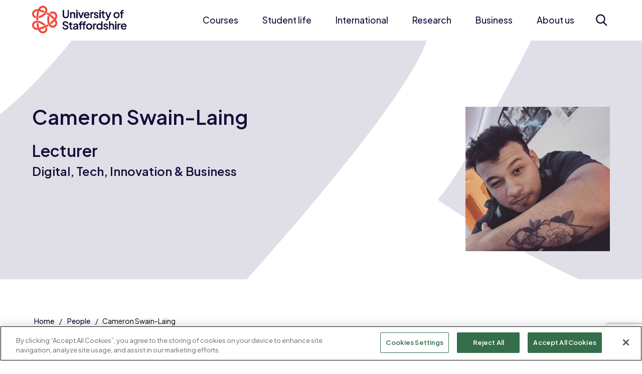

--- FILE ---
content_type: text/html; charset=utf-8
request_url: https://www.staffs.ac.uk/people/cameron-swain-laing
body_size: 19291
content:
<!DOCTYPE html>
	<html lang="en-GB">

	<head>
		<!-- Google Tag Manager -->
		<script>
			(function(w,d,s,l,i){w[l]=w[l]||[];w[l].push({'gtm.start':
		new Date().getTime(),event:'gtm.js'});var f=d.getElementsByTagName(s)[0],
		j=d.createElement(s),dl=l!='dataLayer'?'&amp;l='+l:'';j.async=true;j.src=
		'https://www.googletagmanager.com/gtm.js?id='+i+dl;f.parentNode.insertBefore(j,f);
		})(window,document,'script','dataLayer','GTM-WCPGGV');
		</script>
		<!-- End Google Tag Manager -->

		<script src="https://www.google.com/recaptcha/enterprise.js?render=6LcaSJsrAAAAAK0UK6oEfImKhZtVGhBGTOMOAQ02"></script>

		<!-- CookiePro Cookies Consent Notice start for www.staffs.ac.uk -->
		
				<script src="https://cookie-cdn.cookiepro.com/scripttemplates/otSDKStub.js" type="text/javascript" charset="UTF-8" data-domain-script="018e6193-8deb-7c81-9f09-91f27a47c81c"></script>
				
					<script type="text/javascript">
						function OptanonWrapper() { }
					</script>
					<!-- CookiePro Cookies Consent Notice end for www.staffs.ac.uk -->
					<meta charset="utf-8"><title>
	Cameron Swain-Laing - University of Staffordshire
</title><meta content="IE=edge" http-equiv="X-UA-Compatible" /><meta name="viewport" content="width=device-width, initial-scale=1" />
    
    
    
    <meta name="GENERATOR" content="Contensis CMS Version 14.0" />




					<link href=" https://fonts.googleapis.com/css2?family=Plus+Jakarta+Sans:ital,wght@0,200..800;1,200..800&display=swap" rel="stylesheet" />
					<link href="/site/css/main.css?version=60045" rel="stylesheet" type="text/css" />
<link rel="shortcut icon" href="/favicon.ico?v=1" type="image/x-icon" /><link rel="icon" href="/favicon.ico?v=1" type="image/x-icon" /><!-- Render Time: (2121ms) path: /site/razor/navigation/mega-nav.cshtml -->
<!-- Render Time: (0ms) path: /site/razor/search/exclude-from-search-option.cshtml -->
<meta name='page:last_updated' content='2024-02-03T00:10:57'>
<meta name='description' content='Cameron Swain-Laing is Lecturer in Digital, Tech, Innovation & Business at University of Staffordshire'>
<meta property='og:title' content='Cameron Swain-Laing - University of Staffordshire'>
<meta property='og:description' content='Cameron Swain-Laing is Lecturer in Digital, Tech, Innovation & Business at University of Staffordshire'>
<meta property='og:url' content='https://www.staffs.ac.uk/people/cameron-swain-laing'>
<meta property='og:image' content='https://www.staffs.ac.uk/image-library/staff-profiles/cameron-sl.xe4c3f69e.png?w=300&h=300'>
<meta name='twitter:card' content='summary'>
<meta name='twitter:site' content='@staffsuni'>
<meta name='twitter:title' content='Cameron Swain-Laing - University of Staffordshire'>
<meta name='twitter:description' content='Cameron Swain-Laing is Lecturer in Digital, Tech, Innovation & Business at University of Staffordshire'>
<meta name='twitter:url' content='https://www.staffs.ac.uk/people/cameron-swain-laing'>
<meta name='twitter:image' content='https://www.staffs.ac.uk/image-library/staff-profiles/cameron-sl.xe4c3f69e.png?w=300&h=300'>
<meta name='search:page_type' content='People'>
<meta name='contact:jobtitle' content='Lecturer'>
<meta name='contact:department' content='Digital, Tech, Innovation & Business'>
<meta name='contact:email' content='cameron.swain-laing@staffs.ac.uk'>
<!-- Render Time: (81ms) path: /site/razor/content-types/staff-profiles/staff-profile.cshtml -->
<!-- Render Time: (48ms) path: /site/razor/template-components/accolade-slider.cshtml -->
<!-- Render Time: (38ms) path: /site/razor/navigation/page-footer.cshtml -->
<!--
ControlID:__Page of type ASP.dynamic_pages_staff_profile_new_aspx has set the maximum duration to 1800 seconds
Cache Enabled using rule ControlID:__Page of type ASP.dynamic_pages_staff_profile_new_aspx has set the maximum duration to 1800 seconds
Cache Page Render Time 17/01/2026 04:23:22

-->

					<script src="/site-elements/js/vendor/jquery.js"></script>
					<script src="/site/js/app.js?v=2025-06-30" rel="javascript"></script>
					<!--[if lt IE 9]>
			<script src="/site-elements/js/libs/respond.min.js" rel="javascript"></script>
			<script src="/site-elements/js/libs/rem.min.js" rel="javascript"></script>
		<![endif]-->
	</head>

	<body>
		<!-- Google Tag Manager (noscript) -->
		<noscript><iframe src="https://www.googletagmanager.com/ns.html?id=GTM-WCPGGV" height="0" width="0" style="display:none;visibility:hidden"></iframe></noscript>
		<!-- End Google Tag Manager (noscript) -->

		<form method="post" action="/people/cameron-swain-laing" id="form1">
<div class="aspNetHidden">
<input type="hidden" name="__VIEWSTATE" id="__VIEWSTATE" value="k1K690ButfKtu9X01hyO5cWEApU0Rjo7T36EBvsnSELcfQm1/jSiC7xfnX+alrzBCzNUvD01QIWk26ym9OPtyd1mCog=" />
</div>

			
    <a class="skip-link screen-reader-text" href="#main-content">Skip to content</a>




    <!--noindex-->
    <header class="header-site" id="header-site">
        <div class="wrap">
            <div class="header-site__flexContainer">
                <a class="site-logo" title="Home" href="/">
                    <img src="/site/images/logo-uos.xbc4ad30e.png" alt="Home page" class="no-lazy-load">
                </a>

                <button class="toggle-megaNav" id="toggle-megaNav" aria-controls="megaNav" type="button"><span class="toggle-megaNav__label">Menu</span></button>

                <nav class="megaNav" id="megaNav" role="navigation">
                    <div class="megaNav__controls">
                        <button class="megaNav__close" id="megaNav__close" type="button"><span class="visually-hidden">Close</span></button>
                    </div>

                    <div class="megaNav__topLevel">
                        <ul class="megaNav__topLevel-list">
                                    <li class="megaNav__topLevel-item has-children">
                                        <a class="megaNav__topLevel-link" href="/courses">Courses</a>

                                            <div class="megaNav__level  megaNav__secondLevel">
                                                <div class="megaNav__levelHeader">
                                                    <button class="megaNav__closeLevel" type="button">Courses</button>
                                                </div>

                                                
                                                    <ul class="megaNav__levelList  megaNav__secondLevel-list">
                                                                    <li class="megaNav__secondLevel-item  has-children  megaNav__secondLevel-item-has-fourthLevel">
                                                                        <a class="megaNav__secondLevel-link" href="/courses/undergraduate">Undergraduate</a>

                                                                                <div class="megaNav__level  megaNav__thirdLevel">
                                                                                    <div class="megaNav__levelHeader">
                                                                                        <button class="megaNav__closeLevel" type="button">Undergraduate</button>
                                                                                    </div>

                                                                                            <ul class="megaNav__levelList  megaNav__thirdLevel-list">
                                                                                                    <li class="megaNav__thirdLevel-item  has-children">
                                                                                                        <a class="megaNav__thirdLevel-link" href="/courses/undergraduate/subjects">Subject areas</a>

                                                                                                        <div class="megaNav__level  megaNav__fourthLevel">
                                                                                                            <div class="megaNav__levelHeader">
                                                                                                                <button class="megaNav__closeLevel">Subject areas</button>
                                                                                                            </div>

                                                                                                            <ul class="megaNav__levelList  megaNav__fourthLevel-list">
                                                                                                                    <li class="megaNav__fourthLevel-item">
                                                                                                                        <a class="megaNav__fourthLevel-link" href="/course/animation-ba">Animation</a>
                                                                                                                    </li>
                                                                                                                    <li class="megaNav__fourthLevel-item">
                                                                                                                        <a class="megaNav__fourthLevel-link" href="/courses/undergraduate/study/art-and-design">Art and Design</a>
                                                                                                                    </li>
                                                                                                                    <li class="megaNav__fourthLevel-item">
                                                                                                                        <a class="megaNav__fourthLevel-link" href="/course/biomedical-science-bsc-msci">Biomedical Science</a>
                                                                                                                    </li>
                                                                                                                    <li class="megaNav__fourthLevel-item">
                                                                                                                        <a class="megaNav__fourthLevel-link" href="/courses/undergraduate/study/staffordshire-business-school">Business School</a>
                                                                                                                    </li>
                                                                                                                    <li class="megaNav__fourthLevel-item">
                                                                                                                        <a class="megaNav__fourthLevel-link" href="/courses/undergraduate/study/computing">Computing</a>
                                                                                                                    </li>
                                                                                                                    <li class="megaNav__fourthLevel-item">
                                                                                                                        <a class="megaNav__fourthLevel-link" href="/courses/undergraduate/study/creative-industries">Creative Industries</a>
                                                                                                                    </li>
                                                                                                                    <li class="megaNav__fourthLevel-item">
                                                                                                                        <a class="megaNav__fourthLevel-link" href="/course/criminology-bsc-msci">Criminology</a>
                                                                                                                    </li>
                                                                                                                    <li class="megaNav__fourthLevel-item">
                                                                                                                        <a class="megaNav__fourthLevel-link" href="/courses/undergraduate/study/education-children-and-teaching">Education, Children and Teaching</a>
                                                                                                                    </li>
                                                                                                                    <li class="megaNav__fourthLevel-item">
                                                                                                                        <a class="megaNav__fourthLevel-link" href="/courses/undergraduate/study/engineering">Engineering</a>
                                                                                                                    </li>
                                                                                                                    <li class="megaNav__fourthLevel-item">
                                                                                                                        <a class="megaNav__fourthLevel-link" href="/course/esports-ba">Esports</a>
                                                                                                                    </li>
                                                                                                                    <li class="megaNav__fourthLevel-item">
                                                                                                                        <a class="megaNav__fourthLevel-link" href="/courses/undergraduate/study/film-and-media">Film and Media</a>
                                                                                                                    </li>
                                                                                                                    <li class="megaNav__fourthLevel-item">
                                                                                                                        <a class="megaNav__fourthLevel-link" href="/courses/undergraduate/study/forensic-science">Forensic Science</a>
                                                                                                                    </li>
                                                                                                                    <li class="megaNav__fourthLevel-item">
                                                                                                                        <a class="megaNav__fourthLevel-link" href="/courses/undergraduate/study/games">Games</a>
                                                                                                                    </li>
                                                                                                                    <li class="megaNav__fourthLevel-item">
                                                                                                                        <a class="megaNav__fourthLevel-link" href="/course/health-social-care-bsc">Health and Social Care</a>
                                                                                                                    </li>
                                                                                                                    <li class="megaNav__fourthLevel-item">
                                                                                                                        <a class="megaNav__fourthLevel-link" href="/courses/undergraduate/study/law">Law</a>
                                                                                                                    </li>
                                                                                                                    <li class="megaNav__fourthLevel-item">
                                                                                                                        <a class="megaNav__fourthLevel-link" href="/course/midwifery-bmid">Midwifery</a>
                                                                                                                    </li>
                                                                                                                    <li class="megaNav__fourthLevel-item">
                                                                                                                        <a class="megaNav__fourthLevel-link" href="/courses/undergraduate/study/music-and-sound">Music and Sound</a>
                                                                                                                    </li>
                                                                                                                    <li class="megaNav__fourthLevel-item">
                                                                                                                        <a class="megaNav__fourthLevel-link" href="/courses/undergraduate/study/nursing">Nursing</a>
                                                                                                                    </li>
                                                                                                                    <li class="megaNav__fourthLevel-item">
                                                                                                                        <a class="megaNav__fourthLevel-link" href="/course/operating-department-practice-bsc">Operating Department Practice</a>
                                                                                                                    </li>
                                                                                                                    <li class="megaNav__fourthLevel-item">
                                                                                                                        <a class="megaNav__fourthLevel-link" href="/course/paramedic-science-bsc">Paramedic Science</a>
                                                                                                                    </li>
                                                                                                                    <li class="megaNav__fourthLevel-item">
                                                                                                                        <a class="megaNav__fourthLevel-link" href="/courses/undergraduate/study/policing-and-investigation">Policing and Investigation</a>
                                                                                                                    </li>
                                                                                                                    <li class="megaNav__fourthLevel-item">
                                                                                                                        <a class="megaNav__fourthLevel-link" href="/courses/undergraduate/study/psychology">Psychology</a>
                                                                                                                    </li>
                                                                                                                    <li class="megaNav__fourthLevel-item">
                                                                                                                        <a class="megaNav__fourthLevel-link" href="/course/social-work-ba">Social Work</a>
                                                                                                                    </li>
                                                                                                                    <li class="megaNav__fourthLevel-item">
                                                                                                                        <a class="megaNav__fourthLevel-link" href="/courses/undergraduate/study/sport-and-exercise">Sport and Exercise</a>
                                                                                                                    </li>
                                                                                                            </ul>
                                                                                                        </div>
                                                                                                    </li>

                                                                                                    <li class="megaNav__thirdLevel-item">
                                                                                                        <a class="megaNav__thirdLevel-link" href="/courses/undergraduate/why-choose-us">Why choose us?</a>

                                                                                                    </li>
                                                                                                    <li class="megaNav__thirdLevel-item">
                                                                                                        <a class="megaNav__thirdLevel-link" href="/courses/undergraduate/entry-requirements">Entry requirements</a>

                                                                                                    </li>
                                                                                                    <li class="megaNav__thirdLevel-item">
                                                                                                        <a class="megaNav__thirdLevel-link" href="/courses/undergraduate/how-to-apply">How to apply</a>

                                                                                                    </li>
                                                                                                    <li class="megaNav__thirdLevel-item  has-children">
                                                                                                        <a class="megaNav__thirdLevel-link" href="/courses/undergraduate/study-options">Study options</a>

                                                                                                            <div class="megaNav__level  megaNav__fourthLevel">
                                                                                                                <div class="megaNav__levelHeader">
                                                                                                                    <button class="megaNav__closeLevel">Study options</button>
                                                                                                                </div>

                                                                                                                <ul class="megaNav__levelList  megaNav__fourthLevel-list">
                                                                                                                        <li class="megaNav__fourthLevel-item">
                                                                                                                            <a class="megaNav__fourthLevel-link" href="/courses/undergraduate/study-options/foundation-year">Foundation year</a>
                                                                                                                        </li>
                                                                                                                        <li class="megaNav__fourthLevel-item">
                                                                                                                            <a class="megaNav__fourthLevel-link" href="/courses/undergraduate/study-options/integrated-masters">Integrated Master's degrees</a>
                                                                                                                        </li>
                                                                                                                        <li class="megaNav__fourthLevel-item">
                                                                                                                            <a class="megaNav__fourthLevel-link" href="/courses/undergraduate/study-options/part-time">Part-time study</a>
                                                                                                                        </li>
                                                                                                                        <li class="megaNav__fourthLevel-item">
                                                                                                                            <a class="megaNav__fourthLevel-link" href="/courses/distance-learning/">Distance learning</a>
                                                                                                                        </li>
                                                                                                                        <li class="megaNav__fourthLevel-item">
                                                                                                                            <a class="megaNav__fourthLevel-link" href="/partnerships/">Partner colleges</a>
                                                                                                                        </li>
                                                                                                                </ul>
                                                                                                            </div>
                                                                                                    </li>
                                                                                                    <li class="megaNav__thirdLevel-item">
                                                                                                        <a class="megaNav__thirdLevel-link" href="/courses/undergraduate/personal-statement-help">Help with your personal statement</a>

                                                                                                    </li>
                                                                                                    <li class="megaNav__thirdLevel-item">
                                                                                                        <a class="megaNav__thirdLevel-link" href="/courses/undergraduate/meet-our-students">Meet our students</a>

                                                                                                    </li>
                                                                                                    <li class="megaNav__thirdLevel-item">
                                                                                                        <a class="megaNav__thirdLevel-link" href="/courses/undergraduate/work-experience">Work experience</a>

                                                                                                    </li>
                                                                                                    <li class="megaNav__thirdLevel-item">
                                                                                                        <a class="megaNav__thirdLevel-link" href="/courses/undergraduate/prospectus/">Request a prospectus</a>

                                                                                                    </li>
                                                                                            </ul>

                                                                                    <div class="megaNav__levelMobileFooter">
                                                                                        <button class="megaNav__closeLevel" type="button">Back</button>
                                                                                    </div>
                                                                                </div>


                                                                    </li>
                                                                    <li class="megaNav__secondLevel-item  has-children  megaNav__secondLevel-item-has-fourthLevel">
                                                                        <a class="megaNav__secondLevel-link" href="/courses/postgraduate">Postgraduate</a>

                                                                                <div class="megaNav__level  megaNav__thirdLevel">
                                                                                    <div class="megaNav__levelHeader">
                                                                                        <button class="megaNav__closeLevel" type="button">Postgraduate</button>
                                                                                    </div>

                                                                                            <ul class="megaNav__levelList  megaNav__thirdLevel-list">
                                                                                                    <li class="megaNav__thirdLevel-item  has-children">
                                                                                                        <a class="megaNav__thirdLevel-link" href="/courses/postgraduate/subjects">Subject areas</a>

                                                                                                        <div class="megaNav__level  megaNav__fourthLevel">
                                                                                                            <div class="megaNav__levelHeader">
                                                                                                                <button class="megaNav__closeLevel">Subject areas</button>
                                                                                                            </div>

                                                                                                            <ul class="megaNav__levelList  megaNav__fourthLevel-list">
                                                                                                                    <li class="megaNav__fourthLevel-item">
                                                                                                                        <a class="megaNav__fourthLevel-link" href="/courses/by-subject?subject=dedb9982-1fdb-41f7-8e0b-4ee1efc27e64&amp;level=postgraduate">Art and Design</a>
                                                                                                                    </li>
                                                                                                                    <li class="megaNav__fourthLevel-item">
                                                                                                                        <a class="megaNav__fourthLevel-link" href="/course/advanced-biomedical-science-msc">Biomedical Science</a>
                                                                                                                    </li>
                                                                                                                    <li class="megaNav__fourthLevel-item">
                                                                                                                        <a class="megaNav__fourthLevel-link" href="/courses/by-subject?subject=2559131b-b4d7-41f1-90b0-39749165eaa4&amp;level=postgraduate">Business School</a>
                                                                                                                    </li>
                                                                                                                    <li class="megaNav__fourthLevel-item">
                                                                                                                        <a class="megaNav__fourthLevel-link" href="/courses/by-subject?subject=7405b693-0839-43f5-9425-82c552db5d7d&amp;level=postgraduate">Computing</a>
                                                                                                                    </li>
                                                                                                                    <li class="megaNav__fourthLevel-item">
                                                                                                                        <a class="megaNav__fourthLevel-link" href="/courses/by-subject?subject=78b84e7d-61ef-4000-a394-894788d3b065&amp;level=postgraduate">Criminology</a>
                                                                                                                    </li>
                                                                                                                    <li class="megaNav__fourthLevel-item">
                                                                                                                        <a class="megaNav__fourthLevel-link" href="/courses/by-subject?subject=89035c64-cd7d-4c34-87ba-424ffb82f811&amp;level=postgraduate">Education, Children and Teaching</a>
                                                                                                                    </li>
                                                                                                                    <li class="megaNav__fourthLevel-item">
                                                                                                                        <a class="megaNav__fourthLevel-link" href="/courses/by-subject?subject=447df369-81e6-4e8b-9bb2-35e0eeb8ca88&amp;level=postgraduate">Engineering</a>
                                                                                                                    </li>
                                                                                                                    <li class="megaNav__fourthLevel-item">
                                                                                                                        <a class="megaNav__fourthLevel-link" href="/courses/by-subject?subject=4ba9f08b-1b4a-4e19-9489-471b4ef9e190&amp;level=postgraduate">Forensic Science</a>
                                                                                                                    </li>
                                                                                                                    <li class="megaNav__fourthLevel-item">
                                                                                                                        <a class="megaNav__fourthLevel-link" href="/courses/by-subject?subject=67d0a22e-13ab-4e5a-969f-66179517917f&amp;level=postgraduate">Games</a>
                                                                                                                    </li>
                                                                                                                    <li class="megaNav__fourthLevel-item">
                                                                                                                        <a class="megaNav__fourthLevel-link" href="/courses/by-subject?subject=39f8e2c0-f742-4d4e-bd65-6deb48a1e577&amp;level=postgraduate">Health and Social Care</a>
                                                                                                                    </li>
                                                                                                                    <li class="megaNav__fourthLevel-item">
                                                                                                                        <a class="megaNav__fourthLevel-link" href="/courses/by-subject?subject=e5cd6bf7-eeb8-4f67-aa57-78a5f883a0e8&amp;level=postgraduate">History, Security and International Relations</a>
                                                                                                                    </li>
                                                                                                                    <li class="megaNav__fourthLevel-item">
                                                                                                                        <a class="megaNav__fourthLevel-link" href="/courses/by-subject?subject=7aac1e92-2151-40e0-b25c-414e3288bcd0&amp;level=postgraduate">Law</a>
                                                                                                                    </li>
                                                                                                                    <li class="megaNav__fourthLevel-item">
                                                                                                                        <a class="megaNav__fourthLevel-link" href="/course/molecular-biology-and-health-msc">Molecular Biology</a>
                                                                                                                    </li>
                                                                                                                    <li class="megaNav__fourthLevel-item">
                                                                                                                        <a class="megaNav__fourthLevel-link" href="/courses/by-subject?subject=66acb10d-b6ed-4528-9890-1a760c83da12&amp;level=postgraduate">Nursing</a>
                                                                                                                    </li>
                                                                                                                    <li class="megaNav__fourthLevel-item">
                                                                                                                        <a class="megaNav__fourthLevel-link" href="/courses/by-subject?subject=d474c4aa-bdf4-4861-99b3-39cb0218acd1&amp;level=postgraduate">Policing and Investigation</a>
                                                                                                                    </li>
                                                                                                                    <li class="megaNav__fourthLevel-item">
                                                                                                                        <a class="megaNav__fourthLevel-link" href="/courses/by-subject?subject=321d766c-54c4-49aa-8e1d-371d4e1cdc41&amp;level=postgraduate">Psychology</a>
                                                                                                                    </li>
                                                                                                                    <li class="megaNav__fourthLevel-item">
                                                                                                                        <a class="megaNav__fourthLevel-link" href="/course/sociology-social-justice-ma">Social Justice</a>
                                                                                                                    </li>
                                                                                                                    <li class="megaNav__fourthLevel-item">
                                                                                                                        <a class="megaNav__fourthLevel-link" href="/course/social-work-ma">Social Work</a>
                                                                                                                    </li>
                                                                                                                    <li class="megaNav__fourthLevel-item">
                                                                                                                        <a class="megaNav__fourthLevel-link" href="/courses/by-subject?subject=1956ff2c-6e87-4f10-9b9e-225b2271f51c&amp;level=postgraduate">Sport and Exercise</a>
                                                                                                                    </li>
                                                                                                            </ul>
                                                                                                        </div>
                                                                                                    </li>

                                                                                                    <li class="megaNav__thirdLevel-item">
                                                                                                        <a class="megaNav__thirdLevel-link" href="/courses/postgraduate/why-choose-us">Why choose us?</a>

                                                                                                    </li>
                                                                                                    <li class="megaNav__thirdLevel-item">
                                                                                                        <a class="megaNav__thirdLevel-link" href="/courses/postgraduate/how-to-apply">How to apply</a>

                                                                                                    </li>
                                                                                                    <li class="megaNav__thirdLevel-item">
                                                                                                        <a class="megaNav__thirdLevel-link" href="/courses/postgraduate/types-of-study">Types of study</a>

                                                                                                    </li>
                                                                                                    <li class="megaNav__thirdLevel-item">
                                                                                                        <a class="megaNav__thirdLevel-link" href="/courses/distance-learning">Distance learning</a>

                                                                                                    </li>
                                                                                                    <li class="megaNav__thirdLevel-item  has-children">
                                                                                                        <a class="megaNav__thirdLevel-link" href="/research/postgraduate-research">Postgraduate research</a>

                                                                                                            <div class="megaNav__level  megaNav__fourthLevel">
                                                                                                                <div class="megaNav__levelHeader">
                                                                                                                    <button class="megaNav__closeLevel">Postgraduate research</button>
                                                                                                                </div>

                                                                                                                <ul class="megaNav__levelList  megaNav__fourthLevel-list">
                                                                                                                        <li class="megaNav__fourthLevel-item">
                                                                                                                            <a class="megaNav__fourthLevel-link" href="/research/themes/business-enterprise-management/postgraduate-research">Research in Business, Enterprise and Management</a>
                                                                                                                        </li>
                                                                                                                        <li class="megaNav__fourthLevel-item">
                                                                                                                            <a class="megaNav__fourthLevel-link" href="/research/themes/crime-justice-security/postgraduate-research">Research in Crime, Justice and Security</a>
                                                                                                                        </li>
                                                                                                                        <li class="megaNav__fourthLevel-item">
                                                                                                                            <a class="megaNav__fourthLevel-link" href="/research/themes/culture-heritage-society/postgraduate-research">Research in Culture, Heritage and Society</a>
                                                                                                                        </li>
                                                                                                                        <li class="megaNav__fourthLevel-item">
                                                                                                                            <a class="megaNav__fourthLevel-link" href="/research/themes/engineering-technology-environment/postgraduate-research">Research in Engineering, Technology and Environment</a>
                                                                                                                        </li>
                                                                                                                        <li class="megaNav__fourthLevel-item">
                                                                                                                            <a class="megaNav__fourthLevel-link" href="/research/themes/health-wellbeing-education/postgraduate-research">Research in Health, Wellbeing and Education</a>
                                                                                                                        </li>
                                                                                                                </ul>
                                                                                                            </div>
                                                                                                    </li>
                                                                                                    <li class="megaNav__thirdLevel-item">
                                                                                                        <a class="megaNav__thirdLevel-link" href="/courses/postgraduate/prospectus/">Request a prospectus</a>

                                                                                                    </li>
                                                                                            </ul>

                                                                                    <div class="megaNav__levelMobileFooter">
                                                                                        <button class="megaNav__closeLevel" type="button">Back</button>
                                                                                    </div>
                                                                                </div>


                                                                    </li>
                                                                    <li class="megaNav__secondLevel-item  has-children">
                                                                        <a class="megaNav__secondLevel-link" href="/higher-degree-apprenticeships">Apprenticeships</a>

                                                                                <div class="megaNav__level  megaNav__thirdLevel">
                                                                                    <div class="megaNav__levelHeader">
                                                                                        <button class="megaNav__closeLevel" type="button">Apprenticeships</button>
                                                                                    </div>

                                                                                            <ul class="megaNav__levelList  megaNav__thirdLevel-list">

                                                                                                    <li class="megaNav__thirdLevel-item">
                                                                                                        <a class="megaNav__thirdLevel-link" href="/apprenticeships/apprentices">Information for apprentices</a>

                                                                                                    </li>
                                                                                                    <li class="megaNav__thirdLevel-item">
                                                                                                        <a class="megaNav__thirdLevel-link" href="/apprenticeships/employers">Information for employers</a>

                                                                                                    </li>
                                                                                                    <li class="megaNav__thirdLevel-item">
                                                                                                        <a class="megaNav__thirdLevel-link" href="/apprenticeships/courses">Apprenticeship courses</a>

                                                                                                    </li>
                                                                                                    <li class="megaNav__thirdLevel-item">
                                                                                                        <a class="megaNav__thirdLevel-link" href="/apprenticeships/enquire">Enquire</a>

                                                                                                    </li>
                                                                                            </ul>

                                                                                    <div class="megaNav__levelMobileFooter">
                                                                                        <button class="megaNav__closeLevel" type="button">Back</button>
                                                                                    </div>
                                                                                </div>


                                                                    </li>
                                                                    <li class="megaNav__secondLevel-item  has-children">
                                                                        <a class="megaNav__secondLevel-link" href="/london/courses">Courses in London</a>

                                                                                <div class="megaNav__level  megaNav__thirdLevel">
                                                                                    <div class="megaNav__levelHeader">
                                                                                        <button class="megaNav__closeLevel" type="button">Courses in London</button>
                                                                                    </div>

                                                                                            <ul class="megaNav__levelList  megaNav__thirdLevel-list">

                                                                                                    <li class="megaNav__thirdLevel-item">
                                                                                                        <a class="megaNav__thirdLevel-link" href="/london/courses/computing">Computing courses</a>

                                                                                                    </li>
                                                                                                    <li class="megaNav__thirdLevel-item">
                                                                                                        <a class="megaNav__thirdLevel-link" href="/london/course/education-ba-top-up">Education (Top-up) BA (Hons)</a>

                                                                                                    </li>
                                                                                                    <li class="megaNav__thirdLevel-item">
                                                                                                        <a class="megaNav__thirdLevel-link" href="/london/course/esports-fda">Esports FdA</a>

                                                                                                    </li>
                                                                                                    <li class="megaNav__thirdLevel-item">
                                                                                                        <a class="megaNav__thirdLevel-link" href="/london/courses/games">Games courses</a>

                                                                                                    </li>
                                                                                                    <li class="megaNav__thirdLevel-item">
                                                                                                        <a class="megaNav__thirdLevel-link" href="/london/courses/law">Law courses</a>

                                                                                                    </li>
                                                                                                    <li class="megaNav__thirdLevel-item">
                                                                                                        <a class="megaNav__thirdLevel-link" href="/london/course/business-administration-mba">MBA Business Administration</a>

                                                                                                    </li>
                                                                                                    <li class="megaNav__thirdLevel-item">
                                                                                                        <a class="megaNav__thirdLevel-link" href="/london/course/visitor-attraction-and-resort-management-ba">Visitor Attraction and Resort Management BA (Hons)</a>

                                                                                                    </li>
                                                                                            </ul>

                                                                                    <div class="megaNav__levelMobileFooter">
                                                                                        <button class="megaNav__closeLevel" type="button">Back</button>
                                                                                    </div>
                                                                                </div>


                                                                    </li>
                                                                    <li class="megaNav__secondLevel-item  has-children">
                                                                        <a class="megaNav__secondLevel-link" href="/courses/short">Short courses and CPD</a>

                                                                                <div class="megaNav__level  megaNav__thirdLevel">
                                                                                    <div class="megaNav__levelHeader">
                                                                                        <button class="megaNav__closeLevel" type="button">Short courses and CPD</button>
                                                                                    </div>

                                                                                            <ul class="megaNav__levelList  megaNav__thirdLevel-list">

                                                                                                    <li class="megaNav__thirdLevel-item">
                                                                                                        <a class="megaNav__thirdLevel-link" href="/courses/short/microcredentials">Microcredentials</a>

                                                                                                    </li>
                                                                                                    <li class="megaNav__thirdLevel-item">
                                                                                                        <a class="megaNav__thirdLevel-link" href="/courses/short/business-marketing-and-digital">Business, marketing and digital</a>

                                                                                                    </li>
                                                                                                    <li class="megaNav__thirdLevel-item">
                                                                                                        <a class="megaNav__thirdLevel-link" href="/courses/short/health-science-and-wellbeing">Health, science and wellbeing</a>

                                                                                                    </li>
                                                                                                    <li class="megaNav__thirdLevel-item">
                                                                                                        <a class="megaNav__thirdLevel-link" href="/courses/short/modular-acceleration-programme-in-sports-coaching">Sports Coaching</a>

                                                                                                    </li>
                                                                                                    <li class="megaNav__thirdLevel-item">
                                                                                                        <a class="megaNav__thirdLevel-link" href="/courses/short/higher-education-courses">Funding</a>

                                                                                                    </li>
                                                                                            </ul>

                                                                                    <div class="megaNav__levelMobileFooter">
                                                                                        <button class="megaNav__closeLevel" type="button">Back</button>
                                                                                    </div>
                                                                                </div>


                                                                    </li>
                                                                    <li class="megaNav__secondLevel-item">
                                                                        <a class="megaNav__secondLevel-link" href="/courses/distance-learning">Distance learning</a>



                                                                    </li>
                                                                    <li class="megaNav__secondLevel-item">
                                                                        <a class="megaNav__secondLevel-link" href="/courses/january">January starts</a>



                                                                    </li>
                                                                    <li class="megaNav__secondLevel-item">
                                                                        <a class="megaNav__secondLevel-link" href="/course/step-up-to-higher-education">Step Up to Higher Education</a>



                                                                    </li>
                                                                    <li class="megaNav__secondLevel-item">
                                                                        <a class="megaNav__secondLevel-link" href="/partnerships">Partnerships</a>



                                                                    </li>
                                                    </ul>

                                                

                                                
                                            </div>
                                    </li>
                                    <li class="megaNav__topLevel-item has-children">
                                        <a class="megaNav__topLevel-link" href="/student-life">Student life</a>

                                            <div class="megaNav__level  megaNav__secondLevel">
                                                <div class="megaNav__levelHeader">
                                                    <button class="megaNav__closeLevel" type="button">Student life</button>
                                                </div>

                                                
                                                    <ul class="megaNav__levelList  megaNav__secondLevel-list">
                                                                    <li class="megaNav__secondLevel-item  has-children">
                                                                        <a class="megaNav__secondLevel-link" href="/student-life/accommodation">Accommodation</a>

                                                                                <div class="megaNav__level  megaNav__thirdLevel">
                                                                                    <div class="megaNav__levelHeader">
                                                                                        <button class="megaNav__closeLevel" type="button">Accommodation</button>
                                                                                    </div>

                                                                                            <ul class="megaNav__levelList  megaNav__thirdLevel-list">

                                                                                                    <li class="megaNav__thirdLevel-item">
                                                                                                        <a class="megaNav__thirdLevel-link" href="/student-life/accommodation/your-accommodation">Your accommodation</a>

                                                                                                    </li>
                                                                                                    <li class="megaNav__thirdLevel-item">
                                                                                                        <a class="megaNav__thirdLevel-link" href="/student-life/accommodation/guaranteed-accommodation">Guaranteed accommodation</a>

                                                                                                    </li>
                                                                                                    <li class="megaNav__thirdLevel-item">
                                                                                                        <a class="megaNav__thirdLevel-link" href="/student-life/accommodation/how-to-apply">How to apply for accommodation</a>

                                                                                                    </li>
                                                                                                    <li class="megaNav__thirdLevel-item">
                                                                                                        <a class="megaNav__thirdLevel-link" href="/student-life/accommodation/additional-requirements">Additional requirements</a>

                                                                                                    </li>
                                                                                            </ul>

                                                                                    <div class="megaNav__levelMobileFooter">
                                                                                        <button class="megaNav__closeLevel" type="button">Back</button>
                                                                                    </div>
                                                                                </div>


                                                                    </li>
                                                                    <li class="megaNav__secondLevel-item  has-children">
                                                                        <a class="megaNav__secondLevel-link" href="/student-life/student-support">Student support</a>

                                                                                <div class="megaNav__level  megaNav__thirdLevel">
                                                                                    <div class="megaNav__levelHeader">
                                                                                        <button class="megaNav__closeLevel" type="button">Student support</button>
                                                                                    </div>

                                                                                            <ul class="megaNav__levelList  megaNav__thirdLevel-list">

                                                                                                    <li class="megaNav__thirdLevel-item">
                                                                                                        <a class="megaNav__thirdLevel-link" href="/student-life/student-support/academic-support">Academic support</a>

                                                                                                    </li>
                                                                                                    <li class="megaNav__thirdLevel-item">
                                                                                                        <a class="megaNav__thirdLevel-link" href="/student-life/student-support/health-and-wellbeing">Health and wellbeing</a>

                                                                                                    </li>
                                                                                                    <li class="megaNav__thirdLevel-item">
                                                                                                        <a class="megaNav__thirdLevel-link" href="/student-life/student-support/student-safety">Student safety</a>

                                                                                                    </li>
                                                                                                    <li class="megaNav__thirdLevel-item">
                                                                                                        <a class="megaNav__thirdLevel-link" href="/student-life/student-support/diversity-and-inclusion">Diversity and inclusion</a>

                                                                                                    </li>
                                                                                                    <li class="megaNav__thirdLevel-item">
                                                                                                        <a class="megaNav__thirdLevel-link" href="/international/student-support">International student support</a>

                                                                                                    </li>
                                                                                                    <li class="megaNav__thirdLevel-item">
                                                                                                        <a class="megaNav__thirdLevel-link" href="/student-life/student-support/careers-support">Careers, Placements and Employability</a>

                                                                                                    </li>
                                                                                                    <li class="megaNav__thirdLevel-item">
                                                                                                        <a class="megaNav__thirdLevel-link" href="/student-life/student-support/unitemps">Unitemps</a>

                                                                                                    </li>
                                                                                            </ul>

                                                                                    <div class="megaNav__levelMobileFooter">
                                                                                        <button class="megaNav__closeLevel" type="button">Back</button>
                                                                                    </div>
                                                                                </div>


                                                                    </li>
                                                                    <li class="megaNav__secondLevel-item  has-children  megaNav__secondLevel-item-has-fourthLevel">
                                                                        <a class="megaNav__secondLevel-link" href="/student-life/fees-and-finance">Fees and finance</a>

                                                                                <div class="megaNav__level  megaNav__thirdLevel">
                                                                                    <div class="megaNav__levelHeader">
                                                                                        <button class="megaNav__closeLevel" type="button">Fees and finance</button>
                                                                                    </div>

                                                                                            <ul class="megaNav__levelList  megaNav__thirdLevel-list">

                                                                                                    <li class="megaNav__thirdLevel-item  has-children">
                                                                                                        <a class="megaNav__thirdLevel-link" href="/student-life/fees-and-finance/undergraduate">Undergraduate</a>

                                                                                                            <div class="megaNav__level  megaNav__fourthLevel">
                                                                                                                <div class="megaNav__levelHeader">
                                                                                                                    <button class="megaNav__closeLevel">Undergraduate</button>
                                                                                                                </div>

                                                                                                                <ul class="megaNav__levelList  megaNav__fourthLevel-list">
                                                                                                                        <li class="megaNav__fourthLevel-item">
                                                                                                                            <a class="megaNav__fourthLevel-link" href="/student-life/fees-and-finance/undergraduate/tuition-fees-and-course-costs">Tuition fees and course costs</a>
                                                                                                                        </li>
                                                                                                                        <li class="megaNav__fourthLevel-item">
                                                                                                                            <a class="megaNav__fourthLevel-link" href="/student-life/fees-and-finance/undergraduate/finance-and-loans-for-tuition">Finance and loans</a>
                                                                                                                        </li>
                                                                                                                        <li class="megaNav__fourthLevel-item">
                                                                                                                            <a class="megaNav__fourthLevel-link" href="/student-life/fees-and-finance/living-costs-and-loans/maintenance-loans">Maintenance loans</a>
                                                                                                                        </li>
                                                                                                                        <li class="megaNav__fourthLevel-item">
                                                                                                                            <a class="megaNav__fourthLevel-link" href="/student-life/fees-and-finance/additional-funding/bursaries-and-scholarships#ugbursaries">Undergraduate bursaries and scholarships</a>
                                                                                                                        </li>
                                                                                                                </ul>
                                                                                                            </div>
                                                                                                    </li>
                                                                                                    <li class="megaNav__thirdLevel-item  has-children">
                                                                                                        <a class="megaNav__thirdLevel-link" href="/student-life/fees-and-finance/postgraduate">Postgraduate fees</a>

                                                                                                            <div class="megaNav__level  megaNav__fourthLevel">
                                                                                                                <div class="megaNav__levelHeader">
                                                                                                                    <button class="megaNav__closeLevel">Postgraduate fees</button>
                                                                                                                </div>

                                                                                                                <ul class="megaNav__levelList  megaNav__fourthLevel-list">
                                                                                                                        <li class="megaNav__fourthLevel-item">
                                                                                                                            <a class="megaNav__fourthLevel-link" href="/student-life/fees-and-finance/postgraduate/masters-loan">Masters Loan</a>
                                                                                                                        </li>
                                                                                                                        <li class="megaNav__fourthLevel-item">
                                                                                                                            <a class="megaNav__fourthLevel-link" href="/student-life/fees-and-finance/postgraduate/doctoral-loan">Doctoral Loan</a>
                                                                                                                        </li>
                                                                                                                        <li class="megaNav__fourthLevel-item">
                                                                                                                            <a class="megaNav__fourthLevel-link" href="/student-life/fees-and-finance/additional-funding/bursaries-and-scholarships#pgbursaries">Postgraduate bursaries and scholarships</a>
                                                                                                                        </li>
                                                                                                                </ul>
                                                                                                            </div>
                                                                                                    </li>
                                                                                                    <li class="megaNav__thirdLevel-item">
                                                                                                        <a class="megaNav__thirdLevel-link" href="/student-life/fees-and-finance/living-costs-and-loans">Living costs and loans</a>

                                                                                                    </li>
                                                                                                    <li class="megaNav__thirdLevel-item  has-children">
                                                                                                        <a class="megaNav__thirdLevel-link" href="/student-life/fees-and-finance/additional-funding">Additional funding</a>

                                                                                                            <div class="megaNav__level  megaNav__fourthLevel">
                                                                                                                <div class="megaNav__levelHeader">
                                                                                                                    <button class="megaNav__closeLevel">Additional funding</button>
                                                                                                                </div>

                                                                                                                <ul class="megaNav__levelList  megaNav__fourthLevel-list">
                                                                                                                        <li class="megaNav__fourthLevel-item">
                                                                                                                            <a class="megaNav__fourthLevel-link" href="/student-life/fees-and-finance/additional-funding/bursaries-and-scholarships">Bursaries and scholarships</a>
                                                                                                                        </li>
                                                                                                                        <li class="megaNav__fourthLevel-item">
                                                                                                                            <a class="megaNav__fourthLevel-link" href="/student-life/fees-and-finance/additional-funding/grants-and-funding">Grants and extra funding</a>
                                                                                                                        </li>
                                                                                                                </ul>
                                                                                                            </div>
                                                                                                    </li>
                                                                                            </ul>

                                                                                    <div class="megaNav__levelMobileFooter">
                                                                                        <button class="megaNav__closeLevel" type="button">Back</button>
                                                                                    </div>
                                                                                </div>


                                                                    </li>
                                                                    <li class="megaNav__secondLevel-item  has-children">
                                                                        <a class="megaNav__secondLevel-link" href="/student-life/campus-and-facilities">Campus and facilities</a>

                                                                                <div class="megaNav__level  megaNav__thirdLevel">
                                                                                    <div class="megaNav__levelHeader">
                                                                                        <button class="megaNav__closeLevel" type="button">Campus and facilities</button>
                                                                                    </div>

                                                                                            <ul class="megaNav__levelList  megaNav__thirdLevel-list">

                                                                                                    <li class="megaNav__thirdLevel-item">
                                                                                                        <a class="megaNav__thirdLevel-link" href="/student-life/campus-and-facilities/stoke-on-trent">Stoke-on-Trent campus</a>

                                                                                                    </li>
                                                                                                    <li class="megaNav__thirdLevel-item">
                                                                                                        <a class="megaNav__thirdLevel-link" href="/student-life/campus-and-facilities/stafford-centre-of-excellence">Stafford Centre for Healthcare</a>

                                                                                                    </li>
                                                                                                    <li class="megaNav__thirdLevel-item">
                                                                                                        <a class="megaNav__thirdLevel-link" href="/london/student-life/campus-and-facilities">London campus</a>

                                                                                                    </li>
                                                                                            </ul>

                                                                                    <div class="megaNav__levelMobileFooter">
                                                                                        <button class="megaNav__closeLevel" type="button">Back</button>
                                                                                    </div>
                                                                                </div>


                                                                    </li>
                                                                    <li class="megaNav__secondLevel-item  has-children">
                                                                        <a class="megaNav__secondLevel-link" href="/student-life/life-in-staffordshire">Life in Staffordshire</a>

                                                                                <div class="megaNav__level  megaNav__thirdLevel">
                                                                                    <div class="megaNav__levelHeader">
                                                                                        <button class="megaNav__closeLevel" type="button">Life in Staffordshire</button>
                                                                                    </div>

                                                                                            <ul class="megaNav__levelList  megaNav__thirdLevel-list">

                                                                                                    <li class="megaNav__thirdLevel-item">
                                                                                                        <a class="megaNav__thirdLevel-link" href="/student-life/life-in-staffordshire">Discover Staffordshire</a>

                                                                                                    </li>
                                                                                                    <li class="megaNav__thirdLevel-item">
                                                                                                        <a class="megaNav__thirdLevel-link" href="/student-life/fees-and-finance/living-costs-and-loans/living-costs">Cost of living</a>

                                                                                                    </li>
                                                                                            </ul>

                                                                                    <div class="megaNav__levelMobileFooter">
                                                                                        <button class="megaNav__closeLevel" type="button">Back</button>
                                                                                    </div>
                                                                                </div>


                                                                    </li>
                                                                    <li class="megaNav__secondLevel-item  has-children">
                                                                        <a class="megaNav__secondLevel-link" href="/student-life/sport">Sport</a>

                                                                                <div class="megaNav__level  megaNav__thirdLevel">
                                                                                    <div class="megaNav__levelHeader">
                                                                                        <button class="megaNav__closeLevel" type="button">Sport</button>
                                                                                    </div>

                                                                                            <ul class="megaNav__levelList  megaNav__thirdLevel-list">

                                                                                                    <li class="megaNav__thirdLevel-item">
                                                                                                        <a class="megaNav__thirdLevel-link" href="/student-life/sport/sports-teams">Sports teams</a>

                                                                                                    </li>
                                                                                                    <li class="megaNav__thirdLevel-item">
                                                                                                        <a class="megaNav__thirdLevel-link" href="/student-life/sport/high-performance-athletes">High Performance Academy</a>

                                                                                                    </li>
                                                                                                    <li class="megaNav__thirdLevel-item">
                                                                                                        <a class="megaNav__thirdLevel-link" href="/student-life/sport/social-sport">Social Sport</a>

                                                                                                    </li>
                                                                                                    <li class="megaNav__thirdLevel-item">
                                                                                                        <a class="megaNav__thirdLevel-link" href="/about/facilities/sports-centre">Sir Stanley Matthews Sports Centre</a>

                                                                                                    </li>
                                                                                            </ul>

                                                                                    <div class="megaNav__levelMobileFooter">
                                                                                        <button class="megaNav__closeLevel" type="button">Back</button>
                                                                                    </div>
                                                                                </div>


                                                                    </li>
                                                                    <li class="megaNav__secondLevel-item">
                                                                        <a class="megaNav__secondLevel-link" href="/student-life/go-abroad">Go Abroad</a>



                                                                    </li>
                                                    </ul>

                                                

                                                
                                            </div>
                                    </li>
                                    <li class="megaNav__topLevel-item has-children">
                                        <a class="megaNav__topLevel-link" href="/international">International</a>

                                            <div class="megaNav__level  megaNav__secondLevel">
                                                <div class="megaNav__levelHeader">
                                                    <button class="megaNav__closeLevel" type="button">International</button>
                                                </div>

                                                
                                                    <ul class="megaNav__levelList  megaNav__secondLevel-list">
                                                                    <li class="megaNav__secondLevel-item  has-children">
                                                                        <a class="megaNav__secondLevel-link" href="/international/your-application-journey">Your application journey</a>

                                                                                <div class="megaNav__level  megaNav__thirdLevel">
                                                                                    <div class="megaNav__levelHeader">
                                                                                        <button class="megaNav__closeLevel" type="button">Your application journey</button>
                                                                                    </div>

                                                                                            <ul class="megaNav__levelList  megaNav__thirdLevel-list">

                                                                                                    <li class="megaNav__thirdLevel-item">
                                                                                                        <a class="megaNav__thirdLevel-link" href="/international/your-application-journey/entry-requirements">Entry requirements</a>

                                                                                                    </li>
                                                                                                    <li class="megaNav__thirdLevel-item">
                                                                                                        <a class="megaNav__thirdLevel-link" href="/international/your-application-journey/english-language-requirements">English language requirements</a>

                                                                                                    </li>
                                                                                                    <li class="megaNav__thirdLevel-item">
                                                                                                        <a class="megaNav__thirdLevel-link" href="/international/your-application-journey/scholarships-fees">International scholarships and fees</a>

                                                                                                    </li>
                                                                                                    <li class="megaNav__thirdLevel-item">
                                                                                                        <a class="megaNav__thirdLevel-link" href="/international/your-application-journey/how-to-apply">How to apply</a>

                                                                                                    </li>
                                                                                                    <li class="megaNav__thirdLevel-item">
                                                                                                        <a class="megaNav__thirdLevel-link" href="/international/your-application-journey/visa-and-immigration-advice">Visa and immigration advice</a>

                                                                                                    </li>
                                                                                                    <li class="megaNav__thirdLevel-item">
                                                                                                        <a class="megaNav__thirdLevel-link" href="/welcome/international-students">International Welcome Week</a>

                                                                                                    </li>
                                                                                                    <li class="megaNav__thirdLevel-item">
                                                                                                        <a class="megaNav__thirdLevel-link" href="/international/student-support">International Student Support</a>

                                                                                                    </li>
                                                                                            </ul>

                                                                                    <div class="megaNav__levelMobileFooter">
                                                                                        <button class="megaNav__closeLevel" type="button">Back</button>
                                                                                    </div>
                                                                                </div>


                                                                    </li>
                                                                    <li class="megaNav__secondLevel-item">
                                                                        <a class="megaNav__secondLevel-link" href="/international/your-country">In your country</a>



                                                                    </li>
                                                                    <li class="megaNav__secondLevel-item  has-children">
                                                                        <a class="megaNav__secondLevel-link" href="/international/student-support">International Student Support</a>

                                                                                <div class="megaNav__level  megaNav__thirdLevel">
                                                                                    <div class="megaNav__levelHeader">
                                                                                        <button class="megaNav__closeLevel" type="button">International Student Support</button>
                                                                                    </div>

                                                                                            <ul class="megaNav__levelList  megaNav__thirdLevel-list">

                                                                                                    <li class="megaNav__thirdLevel-item">
                                                                                                        <a class="megaNav__thirdLevel-link" href="/international/student-support/language-and-academic-support">Language and academic support</a>

                                                                                                    </li>
                                                                                                    <li class="megaNav__thirdLevel-item">
                                                                                                        <a class="megaNav__thirdLevel-link" href="/international/student-support/life-in-the-united-kingdom">Life in the United Kingdom</a>

                                                                                                    </li>
                                                                                                    <li class="megaNav__thirdLevel-item">
                                                                                                        <a class="megaNav__thirdLevel-link" href="/international/student-support/requests-and-appeals">Request for authorised leave</a>

                                                                                                    </li>
                                                                                            </ul>

                                                                                    <div class="megaNav__levelMobileFooter">
                                                                                        <button class="megaNav__closeLevel" type="button">Back</button>
                                                                                    </div>
                                                                                </div>


                                                                    </li>
                                                                    <li class="megaNav__secondLevel-item">
                                                                        <a class="megaNav__secondLevel-link" href="/partnerships/international">International partnerships</a>



                                                                    </li>
                                                    </ul>

                                                

                                                
                                            </div>
                                    </li>
                                    <li class="megaNav__topLevel-item has-children">
                                        <a class="megaNav__topLevel-link" href="/research">Research</a>

                                            <div class="megaNav__level  megaNav__secondLevel">
                                                <div class="megaNav__levelHeader">
                                                    <button class="megaNav__closeLevel" type="button">Research</button>
                                                </div>

                                                
                                                    <ul class="megaNav__levelList  megaNav__secondLevel-list">
                                                                    <li class="megaNav__secondLevel-item  has-children">
                                                                        <a class="megaNav__secondLevel-link" href="/research/themes">Research themes</a>

                                                                                <div class="megaNav__level  megaNav__thirdLevel">
                                                                                    <div class="megaNav__levelHeader">
                                                                                        <button class="megaNav__closeLevel" type="button">Research themes</button>
                                                                                    </div>

                                                                                            <ul class="megaNav__levelList  megaNav__thirdLevel-list">

                                                                                                    <li class="megaNav__thirdLevel-item">
                                                                                                        <a class="megaNav__thirdLevel-link" href="/research/themes/business-enterprise-management">Business, Enterprise and Management</a>

                                                                                                    </li>
                                                                                                    <li class="megaNav__thirdLevel-item">
                                                                                                        <a class="megaNav__thirdLevel-link" href="/research/themes/crime-justice-security">Crime, Justice and Security</a>

                                                                                                    </li>
                                                                                                    <li class="megaNav__thirdLevel-item">
                                                                                                        <a class="megaNav__thirdLevel-link" href="/research/themes/culture-heritage-society">Culture, Heritage and Society</a>

                                                                                                    </li>
                                                                                                    <li class="megaNav__thirdLevel-item">
                                                                                                        <a class="megaNav__thirdLevel-link" href="/research/themes/engineering-technology-environment">Engineering, Technology and Environment</a>

                                                                                                    </li>
                                                                                                    <li class="megaNav__thirdLevel-item">
                                                                                                        <a class="megaNav__thirdLevel-link" href="/research/themes/health-wellbeing-education">Health, Wellbeing and Education</a>

                                                                                                    </li>
                                                                                            </ul>

                                                                                    <div class="megaNav__levelMobileFooter">
                                                                                        <button class="megaNav__closeLevel" type="button">Back</button>
                                                                                    </div>
                                                                                </div>


                                                                    </li>
                                                                    <li class="megaNav__secondLevel-item">
                                                                        <a class="megaNav__secondLevel-link" href="/research/impact">Research impact</a>



                                                                    </li>
                                                                    <li class="megaNav__secondLevel-item">
                                                                        <a class="megaNav__secondLevel-link" href="https://www.staffs.ac.uk/research/centres">Research centres</a>



                                                                    </li>
                                                                    <li class="megaNav__secondLevel-item  has-children">
                                                                        <a class="megaNav__secondLevel-link" href="/research/postgraduate-research">Postgraduate research</a>

                                                                                <div class="megaNav__level  megaNav__thirdLevel">
                                                                                    <div class="megaNav__levelHeader">
                                                                                        <button class="megaNav__closeLevel" type="button">Postgraduate research</button>
                                                                                    </div>

                                                                                            <ul class="megaNav__levelList  megaNav__thirdLevel-list">

                                                                                                    <li class="megaNav__thirdLevel-item">
                                                                                                        <a class="megaNav__thirdLevel-link" href="/research/postgraduate-research/types-of-research-degree">Types of research degree</a>

                                                                                                    </li>
                                                                                                    <li class="megaNav__thirdLevel-item">
                                                                                                        <a class="megaNav__thirdLevel-link" href="/research/postgraduate-research/postgraduate-research-courses">Postgraduate Research Courses</a>

                                                                                                    </li>
                                                                                                    <li class="megaNav__thirdLevel-item">
                                                                                                        <a class="megaNav__thirdLevel-link" href="/research/postgraduate-research/phd-opportunities">Current PhD opportunities</a>

                                                                                                    </li>
                                                                                                    <li class="megaNav__thirdLevel-item">
                                                                                                        <a class="megaNav__thirdLevel-link" href="/research/postgraduate-research/how-to-apply">How to apply</a>

                                                                                                    </li>
                                                                                                    <li class="megaNav__thirdLevel-item">
                                                                                                        <a class="megaNav__thirdLevel-link" href="/student-life/fees-and-finance/postgraduate">Fees and funding</a>

                                                                                                    </li>
                                                                                            </ul>

                                                                                    <div class="megaNav__levelMobileFooter">
                                                                                        <button class="megaNav__closeLevel" type="button">Back</button>
                                                                                    </div>
                                                                                </div>


                                                                    </li>
                                                                    <li class="megaNav__secondLevel-item">
                                                                        <a class="megaNav__secondLevel-link" href="/research/our-researchers">Our researchers</a>



                                                                    </li>
                                                                    <li class="megaNav__secondLevel-item">
                                                                        <a class="megaNav__secondLevel-link" href="/research/collaborate-with-us">Collaborate with Us</a>



                                                                    </li>
                                                                    <li class="megaNav__secondLevel-item">
                                                                        <a class="megaNav__secondLevel-link" href="/research/research-excellence-framework">Research Excellence Framework</a>



                                                                    </li>
                                                    </ul>

                                                

                                                
                                            </div>
                                    </li>
                                    <li class="megaNav__topLevel-item has-children">
                                        <a class="megaNav__topLevel-link" href="/business-services">Business</a>

                                            <div class="megaNav__level  megaNav__secondLevel">
                                                <div class="megaNav__levelHeader">
                                                    <button class="megaNav__closeLevel" type="button">Business</button>
                                                </div>

                                                
                                                    <ul class="megaNav__levelList  megaNav__secondLevel-list">
                                                                    <li class="megaNav__secondLevel-item  has-children  megaNav__secondLevel-item-has-fourthLevel">
                                                                        <a class="megaNav__secondLevel-link" href="/business-services#support">Business Support</a>

                                                                                <div class="megaNav__level  megaNav__thirdLevel">
                                                                                    <div class="megaNav__levelHeader">
                                                                                        <button class="megaNav__closeLevel" type="button">Business Support</button>
                                                                                    </div>

                                                                                            <ul class="megaNav__levelList  megaNav__thirdLevel-list">

                                                                                                    <li class="megaNav__thirdLevel-item  has-children">
                                                                                                        <a class="megaNav__thirdLevel-link" href="/business-services/start-ups">Start-up support</a>

                                                                                                            <div class="megaNav__level  megaNav__fourthLevel">
                                                                                                                <div class="megaNav__levelHeader">
                                                                                                                    <button class="megaNav__closeLevel">Start-up support</button>
                                                                                                                </div>

                                                                                                                <ul class="megaNav__levelList  megaNav__fourthLevel-list">
                                                                                                                        <li class="megaNav__fourthLevel-item">
                                                                                                                            <a class="megaNav__fourthLevel-link" href="/business-services/incubation-office-space">Incubation, Hatchery and Office Space</a>
                                                                                                                        </li>
                                                                                                                        <li class="megaNav__fourthLevel-item">
                                                                                                                            <a class="megaNav__fourthLevel-link" href="/business-services/professional-development">Professional training and development</a>
                                                                                                                        </li>
                                                                                                                        <li class="megaNav__fourthLevel-item">
                                                                                                                            <a class="megaNav__fourthLevel-link" href="/business-services/recruitment-services">Recruitment Services</a>
                                                                                                                        </li>
                                                                                                                        <li class="megaNav__fourthLevel-item">
                                                                                                                            <a class="megaNav__fourthLevel-link" href="/business-services/funding/creative-lab">Creative Lab</a>
                                                                                                                        </li>
                                                                                                                </ul>
                                                                                                            </div>
                                                                                                    </li>
                                                                                                    <li class="megaNav__thirdLevel-item  has-children">
                                                                                                        <a class="megaNav__thirdLevel-link" href="/business-services/smes">SME support</a>

                                                                                                            <div class="megaNav__level  megaNav__fourthLevel">
                                                                                                                <div class="megaNav__levelHeader">
                                                                                                                    <button class="megaNav__closeLevel">SME support</button>
                                                                                                                </div>

                                                                                                                <ul class="megaNav__levelList  megaNav__fourthLevel-list">
                                                                                                                        <li class="megaNav__fourthLevel-item">
                                                                                                                            <a class="megaNav__fourthLevel-link" href="/business-services/incubation-office-space">Incubation, Hatchery and Office Space</a>
                                                                                                                        </li>
                                                                                                                        <li class="megaNav__fourthLevel-item">
                                                                                                                            <a class="megaNav__fourthLevel-link" href="/business-services/professional-development">Professional training and development</a>
                                                                                                                        </li>
                                                                                                                        <li class="megaNav__fourthLevel-item">
                                                                                                                            <a class="megaNav__fourthLevel-link" href="/business-services/recruitment-services">Recruitment Services</a>
                                                                                                                        </li>
                                                                                                                        <li class="megaNav__fourthLevel-item">
                                                                                                                            <a class="megaNav__fourthLevel-link" href="/apprenticeships">Apprenticeships</a>
                                                                                                                        </li>
                                                                                                                        <li class="megaNav__fourthLevel-item">
                                                                                                                            <a class="megaNav__fourthLevel-link" href="/business-services/funding/creative-lab">Creative Lab</a>
                                                                                                                        </li>
                                                                                                                        <li class="megaNav__fourthLevel-item">
                                                                                                                            <a class="megaNav__fourthLevel-link" href="/business-services/funding/knowledge-transfer-partnerships">Knowledge Transfer Partnerships (KTPs)</a>
                                                                                                                        </li>
                                                                                                                        <li class="megaNav__fourthLevel-item">
                                                                                                                            <a class="megaNav__fourthLevel-link" href="/business-services/funding/management-knowledge-transfer-partnership-mktp">Management Knowledge Transfer Partnerships (mKTPs)</a>
                                                                                                                        </li>
                                                                                                                </ul>
                                                                                                            </div>
                                                                                                    </li>
                                                                                                    <li class="megaNav__thirdLevel-item  has-children">
                                                                                                        <a class="megaNav__thirdLevel-link" href="/business-services/large-businesses">Large business support</a>

                                                                                                            <div class="megaNav__level  megaNav__fourthLevel">
                                                                                                                <div class="megaNav__levelHeader">
                                                                                                                    <button class="megaNav__closeLevel">Large business support</button>
                                                                                                                </div>

                                                                                                                <ul class="megaNav__levelList  megaNav__fourthLevel-list">
                                                                                                                        <li class="megaNav__fourthLevel-item">
                                                                                                                            <a class="megaNav__fourthLevel-link" href="/business-services/incubation-office-space">Incubation, Hatchery and Office Space</a>
                                                                                                                        </li>
                                                                                                                        <li class="megaNav__fourthLevel-item">
                                                                                                                            <a class="megaNav__fourthLevel-link" href="/business-services/professional-development">Professional training and development</a>
                                                                                                                        </li>
                                                                                                                        <li class="megaNav__fourthLevel-item">
                                                                                                                            <a class="megaNav__fourthLevel-link" href="/business-services/recruitment-services">Recruitment Services</a>
                                                                                                                        </li>
                                                                                                                        <li class="megaNav__fourthLevel-item">
                                                                                                                            <a class="megaNav__fourthLevel-link" href="/apprenticeships">Apprenticeships</a>
                                                                                                                        </li>
                                                                                                                        <li class="megaNav__fourthLevel-item">
                                                                                                                            <a class="megaNav__fourthLevel-link" href="/business-services/funding/creative-lab">Creative Lab</a>
                                                                                                                        </li>
                                                                                                                        <li class="megaNav__fourthLevel-item">
                                                                                                                            <a class="megaNav__fourthLevel-link" href="/business-services/funding/management-knowledge-transfer-partnership-mktp">Management Knowledge Transfer Partnership</a>
                                                                                                                        </li>
                                                                                                                        <li class="megaNav__fourthLevel-item">
                                                                                                                            <a class="megaNav__fourthLevel-link" href="/business-services/funding/knowledge-transfer-partnerships">Knowledge Transfer Partnerships (KTPs)</a>
                                                                                                                        </li>
                                                                                                                </ul>
                                                                                                            </div>
                                                                                                    </li>
                                                                                                    <li class="megaNav__thirdLevel-item  has-children">
                                                                                                        <a class="megaNav__thirdLevel-link" href="/business-services/healthcare-businesses">Healthcare business support</a>

                                                                                                            <div class="megaNav__level  megaNav__fourthLevel">
                                                                                                                <div class="megaNav__levelHeader">
                                                                                                                    <button class="megaNav__closeLevel">Healthcare business support</button>
                                                                                                                </div>

                                                                                                                <ul class="megaNav__levelList  megaNav__fourthLevel-list">
                                                                                                                        <li class="megaNav__fourthLevel-item">
                                                                                                                            <a class="megaNav__fourthLevel-link" href="/about/facilities/centre-for-health-innovation">Centre for Health Innovation</a>
                                                                                                                        </li>
                                                                                                                        <li class="megaNav__fourthLevel-item">
                                                                                                                            <a class="megaNav__fourthLevel-link" href="/courses/professional/health-science-and-wellbeing">CPD for Healthcare Professionals </a>
                                                                                                                        </li>
                                                                                                                        <li class="megaNav__fourthLevel-item">
                                                                                                                            <a class="megaNav__fourthLevel-link" href="/business-services/innovation-facilities#health">Healthcare innovation facilities</a>
                                                                                                                        </li>
                                                                                                                </ul>
                                                                                                            </div>
                                                                                                    </li>
                                                                                            </ul>

                                                                                    <div class="megaNav__levelMobileFooter">
                                                                                        <button class="megaNav__closeLevel" type="button">Back</button>
                                                                                    </div>
                                                                                </div>


                                                                    </li>
                                                                    <li class="megaNav__secondLevel-item  has-children">
                                                                        <a class="megaNav__secondLevel-link" href="/business-services/funding">Funded support</a>

                                                                                <div class="megaNav__level  megaNav__thirdLevel">
                                                                                    <div class="megaNav__levelHeader">
                                                                                        <button class="megaNav__closeLevel" type="button">Funded support</button>
                                                                                    </div>

                                                                                            <ul class="megaNav__levelList  megaNav__thirdLevel-list">

                                                                                                    <li class="megaNav__thirdLevel-item">
                                                                                                        <a class="megaNav__thirdLevel-link" href="/business-services/funding/creative-lab">Creative Lab</a>

                                                                                                    </li>
                                                                                                    <li class="megaNav__thirdLevel-item">
                                                                                                        <a class="megaNav__thirdLevel-link" href="/business-services/funding/knowledge-transfer-partnerships">Knowledge Transfer Partnerships (KTPs)</a>

                                                                                                    </li>
                                                                                                    <li class="megaNav__thirdLevel-item">
                                                                                                        <a class="megaNav__thirdLevel-link" href="/business-services/funding/management-knowledge-transfer-partnership-mktp">Management Knowledge Transfer Partnership</a>

                                                                                                    </li>
                                                                                                    <li class="megaNav__thirdLevel-item">
                                                                                                        <a class="megaNav__thirdLevel-link" href="/business-services/funding/advanced-and-digital-technologies-innovation-accelerator-1">Advanced and Digital Technologies Innovation Accelerator</a>

                                                                                                    </li>
                                                                                            </ul>

                                                                                    <div class="megaNav__levelMobileFooter">
                                                                                        <button class="megaNav__closeLevel" type="button">Back</button>
                                                                                    </div>
                                                                                </div>


                                                                    </li>
                                                                    <li class="megaNav__secondLevel-item  has-children">
                                                                        <a class="megaNav__secondLevel-link" href="/business-services/professional-development">Professional training and development</a>

                                                                                <div class="megaNav__level  megaNav__thirdLevel">
                                                                                    <div class="megaNav__levelHeader">
                                                                                        <button class="megaNav__closeLevel" type="button">Professional training and development</button>
                                                                                    </div>

                                                                                            <ul class="megaNav__levelList  megaNav__thirdLevel-list">

                                                                                                    <li class="megaNav__thirdLevel-item">
                                                                                                        <a class="megaNav__thirdLevel-link" href="/business-services/professional-development/funded-courses">Funded professional training courses</a>

                                                                                                    </li>
                                                                                                    <li class="megaNav__thirdLevel-item">
                                                                                                        <a class="megaNav__thirdLevel-link" href="/apprenticeships">Apprenticeships</a>

                                                                                                    </li>
                                                                                                    <li class="megaNav__thirdLevel-item">
                                                                                                        <a class="megaNav__thirdLevel-link" href="/courses/professional/health-science-and-wellbeing">CPD for Healthcare Professionals </a>

                                                                                                    </li>
                                                                                            </ul>

                                                                                    <div class="megaNav__levelMobileFooter">
                                                                                        <button class="megaNav__closeLevel" type="button">Back</button>
                                                                                    </div>
                                                                                </div>


                                                                    </li>
                                                                    <li class="megaNav__secondLevel-item  has-children  megaNav__secondLevel-item-has-fourthLevel">
                                                                        <a class="megaNav__secondLevel-link" href="/business-services/recruitment-services">Recruitment Services</a>

                                                                                <div class="megaNav__level  megaNav__thirdLevel">
                                                                                    <div class="megaNav__levelHeader">
                                                                                        <button class="megaNav__closeLevel" type="button">Recruitment Services</button>
                                                                                    </div>

                                                                                            <ul class="megaNav__levelList  megaNav__thirdLevel-list">

                                                                                                    <li class="megaNav__thirdLevel-item  has-children">
                                                                                                        <a class="megaNav__thirdLevel-link" href="/business-services/unitemps">Unitemps</a>

                                                                                                            <div class="megaNav__level  megaNav__fourthLevel">
                                                                                                                <div class="megaNav__levelHeader">
                                                                                                                    <button class="megaNav__closeLevel">Unitemps</button>
                                                                                                                </div>

                                                                                                                <ul class="megaNav__levelList  megaNav__fourthLevel-list">
                                                                                                                        <li class="megaNav__fourthLevel-item">
                                                                                                                            <a class="megaNav__fourthLevel-link" href="/business-services/unitemps/internships">Internships</a>
                                                                                                                        </li>
                                                                                                                </ul>
                                                                                                            </div>
                                                                                                    </li>
                                                                                                    <li class="megaNav__thirdLevel-item">
                                                                                                        <a class="megaNav__thirdLevel-link" href="/business-services/recruitment-services/careers-and-employers">Careers and employers</a>

                                                                                                    </li>
                                                                                            </ul>

                                                                                    <div class="megaNav__levelMobileFooter">
                                                                                        <button class="megaNav__closeLevel" type="button">Back</button>
                                                                                    </div>
                                                                                </div>


                                                                    </li>
                                                                    <li class="megaNav__secondLevel-item  has-children">
                                                                        <a class="megaNav__secondLevel-link" href="/business-services/incubation-office-space">Incubation, Hatchery and Office Space</a>

                                                                                <div class="megaNav__level  megaNav__thirdLevel">
                                                                                    <div class="megaNav__levelHeader">
                                                                                        <button class="megaNav__closeLevel" type="button">Incubation, Hatchery and Office Space</button>
                                                                                    </div>

                                                                                            <ul class="megaNav__levelList  megaNav__thirdLevel-list">

                                                                                                    <li class="megaNav__thirdLevel-item">
                                                                                                        <a class="megaNav__thirdLevel-link" href="/business-services/incubation-office-space/office-space">Office space</a>

                                                                                                    </li>
                                                                                                    <li class="megaNav__thirdLevel-item">
                                                                                                        <a class="megaNav__thirdLevel-link" href="/business-services/incubation-office-space/incubation">Incubation</a>

                                                                                                    </li>
                                                                                            </ul>

                                                                                    <div class="megaNav__levelMobileFooter">
                                                                                        <button class="megaNav__closeLevel" type="button">Back</button>
                                                                                    </div>
                                                                                </div>


                                                                    </li>
                                                                    <li class="megaNav__secondLevel-item">
                                                                        <a class="megaNav__secondLevel-link" href="/business-services/innovation-facilities">Innovation facilities</a>



                                                                    </li>
                                                                    <li class="megaNav__secondLevel-item">
                                                                        <a class="megaNav__secondLevel-link" href="/hm-forces">HM Forces</a>



                                                                    </li>
                                                    </ul>

                                                

                                                
                                            </div>
                                    </li>
                                    <li class="megaNav__topLevel-item has-children">
                                        <a class="megaNav__topLevel-link" href="/about">About us</a>

                                            <div class="megaNav__level  megaNav__secondLevel">
                                                <div class="megaNav__levelHeader">
                                                    <button class="megaNav__closeLevel" type="button">About us</button>
                                                </div>

                                                
                                                    <ul class="megaNav__levelList  megaNav__secondLevel-list">
                                                                    <li class="megaNav__secondLevel-item">
                                                                        <a class="megaNav__secondLevel-link" href="/about/how-to-find-us">How to find us</a>



                                                                    </li>
                                                                    <li class="megaNav__secondLevel-item">
                                                                        <a class="megaNav__secondLevel-link" href="/london">University of Staffordshire London</a>



                                                                    </li>
                                                                    <li class="megaNav__secondLevel-item  has-children">
                                                                        <a class="megaNav__secondLevel-link" href="/about/schools">Schools</a>

                                                                                <div class="megaNav__level  megaNav__thirdLevel">
                                                                                    <div class="megaNav__levelHeader">
                                                                                        <button class="megaNav__closeLevel" type="button">Schools</button>
                                                                                    </div>

                                                                                            <ul class="megaNav__levelList  megaNav__thirdLevel-list">

                                                                                                    <li class="megaNav__thirdLevel-item">
                                                                                                        <a class="megaNav__thirdLevel-link" href="/about/schools/digital-technology-innovation-and-business">School of Digital, Technology, Innovation and Business</a>

                                                                                                    </li>
                                                                                                    <li class="megaNav__thirdLevel-item">
                                                                                                        <a class="megaNav__thirdLevel-link" href="/about/schools/health-education-policing-and-sciences">School of Health, Education, Policing and Sciences</a>

                                                                                                    </li>
                                                                                            </ul>

                                                                                    <div class="megaNav__levelMobileFooter">
                                                                                        <button class="megaNav__closeLevel" type="button">Back</button>
                                                                                    </div>
                                                                                </div>


                                                                    </li>
                                                                    <li class="megaNav__secondLevel-item  has-children">
                                                                        <a class="megaNav__secondLevel-link" href="/about/people">People</a>

                                                                                <div class="megaNav__level  megaNav__thirdLevel">
                                                                                    <div class="megaNav__levelHeader">
                                                                                        <button class="megaNav__closeLevel" type="button">People</button>
                                                                                    </div>

                                                                                            <ul class="megaNav__levelList  megaNav__thirdLevel-list">

                                                                                                    <li class="megaNav__thirdLevel-item">
                                                                                                        <a class="megaNav__thirdLevel-link" href="/about/people/executive">Executive</a>

                                                                                                    </li>
                                                                                                    <li class="megaNav__thirdLevel-item">
                                                                                                        <a class="megaNav__thirdLevel-link" href="/about/governance/board-of-governors">Board of Governors</a>

                                                                                                    </li>
                                                                                                    <li class="megaNav__thirdLevel-item">
                                                                                                        <a class="megaNav__thirdLevel-link" href="/about/people/academic-board">Academic board</a>

                                                                                                    </li>
                                                                                            </ul>

                                                                                    <div class="megaNav__levelMobileFooter">
                                                                                        <button class="megaNav__closeLevel" type="button">Back</button>
                                                                                    </div>
                                                                                </div>


                                                                    </li>
                                                                    <li class="megaNav__secondLevel-item  has-children">
                                                                        <a class="megaNav__secondLevel-link" href="/about/facilities">Facilities</a>

                                                                                <div class="megaNav__level  megaNav__thirdLevel">
                                                                                    <div class="megaNav__levelHeader">
                                                                                        <button class="megaNav__closeLevel" type="button">Facilities</button>
                                                                                    </div>

                                                                                            <ul class="megaNav__levelList  megaNav__thirdLevel-list">

                                                                                                    <li class="megaNav__thirdLevel-item">
                                                                                                        <a class="megaNav__thirdLevel-link" href="/about/facilities/centre-for-health-innovation">Centre for Health Innovation</a>

                                                                                                    </li>
                                                                                                    <li class="megaNav__thirdLevel-item">
                                                                                                        <a class="megaNav__thirdLevel-link" href="/about/facilities/sports-centre">Sir Stanley Matthews Sports Centre</a>

                                                                                                    </li>
                                                                                                    <li class="megaNav__thirdLevel-item">
                                                                                                        <a class="megaNav__thirdLevel-link" href="/about/facilities/nursery">Woodlands Day Nursery</a>

                                                                                                    </li>
                                                                                                    <li class="megaNav__thirdLevel-item">
                                                                                                        <a class="megaNav__thirdLevel-link" href="/about/facilities/woodlands-day-nursery-forest-school">Woodlands Forest School</a>

                                                                                                    </li>
                                                                                                    <li class="megaNav__thirdLevel-item">
                                                                                                        <a class="megaNav__thirdLevel-link" href="/about/facilities/legal-advice-clinic">Legal Advice Service</a>

                                                                                                    </li>
                                                                                                    <li class="megaNav__thirdLevel-item">
                                                                                                        <a class="megaNav__thirdLevel-link" href="/about/facilities/sports-therapy-clinic">Sports Therapy Clinic</a>

                                                                                                    </li>
                                                                                                    <li class="megaNav__thirdLevel-item">
                                                                                                        <a class="megaNav__thirdLevel-link" href="/about/facilities/art-shop">The Art Shop</a>

                                                                                                    </li>
                                                                                                    <li class="megaNav__thirdLevel-item">
                                                                                                        <a class="megaNav__thirdLevel-link" href="/about/facilities/technical">Specialist Technical Facilities</a>

                                                                                                    </li>
                                                                                                    <li class="megaNav__thirdLevel-item">
                                                                                                        <a class="megaNav__thirdLevel-link" href="/about/facilities/smart-zone">The Smart Zone</a>

                                                                                                    </li>
                                                                                                    <li class="megaNav__thirdLevel-item">
                                                                                                        <a class="megaNav__thirdLevel-link" href="/about/facilities">Facilities for business</a>

                                                                                                    </li>
                                                                                                    <li class="megaNav__thirdLevel-item">
                                                                                                        <a class="megaNav__thirdLevel-link" href="/about/facilities/hospitality-catering">Hospitality and catering</a>

                                                                                                    </li>
                                                                                                    <li class="megaNav__thirdLevel-item">
                                                                                                        <a class="megaNav__thirdLevel-link" href="/about/facilities/betty-smithers-design-collection">Betty Smithers Design Collection</a>

                                                                                                    </li>
                                                                                                    <li class="megaNav__thirdLevel-item">
                                                                                                        <a class="megaNav__thirdLevel-link" href="/about/facilities/mindset-performance-under-pressure">Mindset: Performance Under Pressure</a>

                                                                                                    </li>
                                                                                            </ul>

                                                                                    <div class="megaNav__levelMobileFooter">
                                                                                        <button class="megaNav__closeLevel" type="button">Back</button>
                                                                                    </div>
                                                                                </div>


                                                                    </li>
                                                                    <li class="megaNav__secondLevel-item  has-children">
                                                                        <a class="megaNav__secondLevel-link" href="/about/governance">Governance</a>

                                                                                <div class="megaNav__level  megaNav__thirdLevel">
                                                                                    <div class="megaNav__levelHeader">
                                                                                        <button class="megaNav__closeLevel" type="button">Governance</button>
                                                                                    </div>

                                                                                            <ul class="megaNav__levelList  megaNav__thirdLevel-list">

                                                                                                    <li class="megaNav__thirdLevel-item">
                                                                                                        <a class="megaNav__thirdLevel-link" href="/about/governance/board-of-governors">Board of Governors</a>

                                                                                                    </li>
                                                                                                    <li class="megaNav__thirdLevel-item">
                                                                                                        <a class="megaNav__thirdLevel-link" href="/about/governance/responsibilities">Responsibilities</a>

                                                                                                    </li>
                                                                                                    <li class="megaNav__thirdLevel-item">
                                                                                                        <a class="megaNav__thirdLevel-link" href="/about/governance/standards">Standards in governance</a>

                                                                                                    </li>
                                                                                                    <li class="megaNav__thirdLevel-item">
                                                                                                        <a class="megaNav__thirdLevel-link" href="/about/governance/committees">Committees</a>

                                                                                                    </li>
                                                                                                    <li class="megaNav__thirdLevel-item">
                                                                                                        <a class="megaNav__thirdLevel-link" href="/about/governance/charitable-status">Charitable status</a>

                                                                                                    </li>
                                                                                            </ul>

                                                                                    <div class="megaNav__levelMobileFooter">
                                                                                        <button class="megaNav__closeLevel" type="button">Back</button>
                                                                                    </div>
                                                                                </div>


                                                                    </li>
                                                                    <li class="megaNav__secondLevel-item  has-children">
                                                                        <a class="megaNav__secondLevel-link" href="/about/corporate-information">Corporate information</a>

                                                                                <div class="megaNav__level  megaNav__thirdLevel">
                                                                                    <div class="megaNav__levelHeader">
                                                                                        <button class="megaNav__closeLevel" type="button">Corporate information</button>
                                                                                    </div>

                                                                                            <ul class="megaNav__levelList  megaNav__thirdLevel-list">

                                                                                                    <li class="megaNav__thirdLevel-item">
                                                                                                        <a class="megaNav__thirdLevel-link" href="/about/corporate-information/access-agreements">Access documents</a>

                                                                                                    </li>
                                                                                                    <li class="megaNav__thirdLevel-item">
                                                                                                        <a class="megaNav__thirdLevel-link" href="/about/corporate-information/equality-framework-and-reports">Equality framework and reports</a>

                                                                                                    </li>
                                                                                                    <li class="megaNav__thirdLevel-item">
                                                                                                        <a class="megaNav__thirdLevel-link" href="/about/corporate-information/transparency-data">Transparency return</a>

                                                                                                    </li>
                                                                                                    <li class="megaNav__thirdLevel-item">
                                                                                                        <a class="megaNav__thirdLevel-link" href="/about/corporate-information/modern-slavery">Modern Slavery and Human Trafficking Statement</a>

                                                                                                    </li>
                                                                                                    <li class="megaNav__thirdLevel-item">
                                                                                                        <a class="megaNav__thirdLevel-link" href="/about/corporate-information/technician-commitment">Technician Commitment</a>

                                                                                                    </li>
                                                                                                    <li class="megaNav__thirdLevel-item">
                                                                                                        <a class="megaNav__thirdLevel-link" href="/about/corporate-information/quality">Academic Quality and Development</a>

                                                                                                    </li>
                                                                                                    <li class="megaNav__thirdLevel-item">
                                                                                                        <a class="megaNav__thirdLevel-link" href="/about/corporate-information/strategic-plan">Strategic plan</a>

                                                                                                    </li>
                                                                                            </ul>

                                                                                    <div class="megaNav__levelMobileFooter">
                                                                                        <button class="megaNav__closeLevel" type="button">Back</button>
                                                                                    </div>
                                                                                </div>


                                                                    </li>
                                                                    <li class="megaNav__secondLevel-item">
                                                                        <a class="megaNav__secondLevel-link" href="/about/our-heritage">Our heritage</a>



                                                                    </li>
                                                                    <li class="megaNav__secondLevel-item">
                                                                        <a class="megaNav__secondLevel-link" href="/about/honorary-graduates">Honorary graduates</a>



                                                                    </li>
                                                                    <li class="megaNav__secondLevel-item">
                                                                        <a class="megaNav__secondLevel-link" href="/about/charity-fundraising">Charity and fundraising</a>



                                                                    </li>
                                                                    <li class="megaNav__secondLevel-item  has-children">
                                                                        <a class="megaNav__secondLevel-link" href="/about/sustainability">Sustainability</a>

                                                                                <div class="megaNav__level  megaNav__thirdLevel">
                                                                                    <div class="megaNav__levelHeader">
                                                                                        <button class="megaNav__closeLevel" type="button">Sustainability</button>
                                                                                    </div>

                                                                                            <ul class="megaNav__levelList  megaNav__thirdLevel-list">

                                                                                                    <li class="megaNav__thirdLevel-item">
                                                                                                        <a class="megaNav__thirdLevel-link" href="/about/sustainability/plans-and-policies">Plans and policies</a>

                                                                                                    </li>
                                                                                                    <li class="megaNav__thirdLevel-item">
                                                                                                        <a class="megaNav__thirdLevel-link" href="/about/sustainability/updates">Sustainability updates</a>

                                                                                                    </li>
                                                                                                    <li class="megaNav__thirdLevel-item">
                                                                                                        <a class="megaNav__thirdLevel-link" href="/about/sustainability/carbon-literacy-training">Carbon Literacy Training</a>

                                                                                                    </li>
                                                                                                    <li class="megaNav__thirdLevel-item">
                                                                                                        <a class="megaNav__thirdLevel-link" href="/about/sustainability/people-and-governance">Governance and people</a>

                                                                                                    </li>
                                                                                            </ul>

                                                                                    <div class="megaNav__levelMobileFooter">
                                                                                        <button class="megaNav__closeLevel" type="button">Back</button>
                                                                                    </div>
                                                                                </div>


                                                                    </li>
                                                                    <li class="megaNav__secondLevel-item">
                                                                        <a class="megaNav__secondLevel-link" href="https://jobs.staffs.ac.uk/">Job vacancies</a>



                                                                    </li>
                                                    </ul>

                                                

                                                
                                            </div>
                                    </li>
                        </ul>
                    </div>
                </nav>

                    <button class="toggle-search-site" id="global-search-open" aria-controls="search-site" aria-label="Open search form" type="button"></button>
            </div>
        </div>
    </header>
    <article class="global-search" id="global-search" role="form" aria-label="Search this website">
        <button class="global-search__close" id="global-search__close" type="button">
            <svg width="0" height="0" style="position:absolute"><symbol viewBox="0 0 16 16" id="icon-close-white" xmlns="http://www.w3.org/2000/svg"><title>Atoms/Iconography/close-white@2x</title><path d="M16 1.61L9.61 8 16 14.39 14.39 16 8 9.61 1.61 16 0 14.39 6.39 8 0 1.61 1.61 0 8 6.39 14.39 0z" fill="currentColor" fill-rule="evenodd"/></symbol></svg>
            <span><svg xmlns="http://www.w3.org/2000/svg" class="icon icon-close-white"><use xmlns:xlink="http://www.w3.org/1999/xlink" xlink:href="#icon-close-white"></use></svg></span>
            <span class="visually-hidden">Close search</span>
        </button>
        <div class="global-search__container">
            <div id="global-search__options" class="grid  global-search__options">
                <div class="col-1/4@tablet  col-full@mobile">
                    <input class="global-search__scope" id="global-search__scope--courses" name="cScope" type="radio" value="courses" checked="">
                    <label for="global-search__scope--courses">Search courses</label>
                    <br>
                    <input class="global-search__scope" id="global-search__scope--site" name="cScope" type="radio" value="wholeSite">
                    <label for="global-search__scope--site">Search staffs.ac.uk</label>
                </div>
                <div class="col-3/4@tablet  col-full@mobile">
                    <input class="global-search__keywords" id="global-search__keywords--courses" name="cQueryH" type="search" placeholder="Search courses">
                    <input class="global-search__keywords  visually-hidden" id="global-search__keywords--whole-site" name="cQueryH" type="search" placeholder="Search staffs.ac.uk">
                </div>
            </div>
            <p class="global-search__hint">Hit enter to search or ESC to close</p>
        </div>
    </article>
    <!--endnoindex-->




<main id="main-content">




    <section>
        <div class="masthead masthead--shallow masthead--profile">
            <div class="masthead__inner">
                <div class="wrap">
                    <div>
                            <figure class="blockquote__figure align-right">
                                <img src="/image-library/staff-profiles/cameron-sl.xe4c3f69e.png?w=300&amp;h=300" alt=''  />
                            </figure>

                        <div>
                            <div class="title">
                                <h1 class="h2">
                                    Cameron Swain-Laing
                                </h1>
                            </div>

                            <div>
                                <div class="title">
                                    <h6 class="h3  title">
                                        Lecturer
                                    </h6>
                                </div>
                                    <div class="title">
                                        <h4>Digital, Tech, Innovation &amp; Business</h4>
                                    </div>
                            </div>
                        </div>
                    </div>
                </div>
            </div>
        </div>
    </section>
    <section>
        <div class="page-body  page-body--padded">
            <div class="wrap">
                
      <nav aria-label="You are here:" class="breadcrumbs">  
        <ul>
            <li><a href="/">Home</a></li>
          
                    <li> <a href="/people/">People</a></li>
                  <li>Cameron Swain-Laing</li>
        </ul>
      </nav>

                <div class="grid">
                    <div id="page-body__content" class="page-body__content  col-3/4@tablet  col-full@mobile">
                        <p>I&rsquo;m a Lecturer for Computer Games Design and have been teaching at the university since I graduated. I primarily work with hard surface and environment art but have experience with low poly stylised work as well.</p>
<p>I was a student at Staffs and after graduating at the end of my masters I started my first position as a part time lecturer here, and after 2 years of part time lecturing I have now started my full time position.</p>
<p>I primarily spend a lot of my teaching time on lower level modules which cover the bases of the production pipeline going through all sorts of techniques needed throughout the modelling side of games design course.</p>
                            <div class="accordion">
                                    <details class="accordion__item">
                                        <summary class="accordion__title">
                                            <h4 class="accordion__toggle">Academic qualifications</h4>
                                        </summary>
                                        <div class="accordion__content">
                                            <ul>
<li>BEng computer games design</li>
<li>MEng computer games design</li>
</ul>
                                        </div>
                                    </details>
                                    <details class="accordion__item">
                                        <summary class="accordion__title">
                                            <h4 class="accordion__toggle">Expertise</h4>
                                        </summary>
                                        <div class="accordion__content">
                                            <ul>
<li>Hard surface modelling</li>
<li>Environment modelling</li>
<li>Low poly modelling</li>
<li>Pbr texturing</li>
<li>Stylised texturing</li>
</ul>
                                        </div>
                                    </details>
                            </div>
                    </div>
                    <div id="page-body__side-nav" class="page-body__side-nav  col-1/4@tablet  col-full@mobile">
                        
                        


    <div class="card card--contact">
        <div class="card__content">
            <ul class="list--icon-bullets">



                        <li><i class="icon  icon--envelope"></i><p><a href="mailto: cameron.swain-laing@staffs.ac.uk">cameron.swain-laing@staffs.ac.uk</a></p></li>
            </ul>
                <ul class="list--inline">
                </ul>


        </div>
    </div>





                    </div>
                </div>
            </div>
        </div>
    </section>




</main>



    <div id="accolade-slider" class="slab  slab--bg-slate">
        <div class="wrap">
            <div class="accolade-slider  js-slider--accolades">
                            <div>
                                <article class="accolade-slider__item" aria-label="3rd for Career Prospects: Whatuni Student Choice Awards 2025">
                                        <figure class="accolade-slider__item-figure">
        <svg version="1.1" id="svg-3rd-in-uk" xmlns="http://www.w3.org/2000/svg" xmlns:xlink="http://www.w3.org/1999/xlink" x="0px" y="0px"
	 viewBox="0 0 378 394.9" style="enable-background:new 0 0 378 394.9;" xml:space="preserve">
<style type="text/css">
	.svg--third{fill:currentColor;}
</style>
<path class="svg--third" d="M290,64.3c1,0,2,0,3.1-0.1
		c-0.6-1.9-1-3.8-1.7-5.6c-1-2.6-2.3-5.1-3.5-7.6h-5.4v13.3H290z M269.6,40.2h11.8c-3.9-5.4-8.5-10.3-13.7-14.7
		c-10.6-8.8-23.3-15.3-38.2-19.4c-14.9-4.1-30.8-6.2-47.7-6.2c-16.2,0-31.8,1.7-46.9,5.1c-15.1,3.4-29.1,8.7-42,15.9
		C80,28.1,68.4,37.5,58.2,49.2C47.9,60.9,39.6,75,33.1,91.5l86.2,18.3c3.9-10,10.5-18.5,19.7-25.3c9.2-6.8,20-10.2,32.6-10.2
		c13.3,0,24,3.8,32,11.3c8.1,7.5,11.4,17.1,10,28.5c-1.4,9-4.3,16.2-8.6,21.8c-4.3,5.6-9.6,9.9-15.9,12.9
		c-6.3,3.1-13.1,5.1-20.5,6.2c-7.4,1.1-14.8,1.6-22.3,1.6h-26.4l-9.7,70H129c9,0,17.9,0.3,26.7,0.8c8.8,0.5,16.6,2.2,23.4,5.1
		c6.8,2.9,12,7.3,15.6,13.2c3.6,5.9,4.7,14.3,3.2,25c-1.8,14.4-7.6,26.1-17.5,35.3c-9.9,9.2-23.6,13.7-41.2,13.7
		c-17.2,0-29.7-3.9-37.4-11.8c-7.7-7.9-11.9-18.7-12.7-32.3L1.3,295.6c1.4,17.2,5.5,32,12.1,44.4c6.6,12.4,15.3,22.6,26.1,30.7
		c10.8,8.1,23.3,14,37.7,17.8c14.4,3.8,30,5.7,46.9,5.7c18.7,0,36.7-2.3,54.1-7c17.4-4.7,33-11.8,46.9-21.3
		c13.8-9.5,25.3-21.4,34.5-35.8c9.2-14.4,15.2-31,18-50.1c1.4-11.1,1.3-21.7-0.5-31.8c-1.8-10-5.2-19-10.2-26.9
		c-5-7.9-11.6-14.5-19.7-19.9c-8.1-5.4-17.7-8.8-28.8-10.2v-1.6c21.5-4.3,39-14,52.5-29.1c13.5-15.1,21.6-33.2,24.5-54.4
		c0.8-5.6,1.1-10.9,1.1-16.1l-7.7-14.8h-6.3v23.3h-12.8V40.2z M316.3,98.5l-14.8-24.6c4.1-0.8,7.2-2.6,9.4-5.5
		c2.1-2.9,3.2-6.4,3.2-10.5c0-3.4-0.6-6.2-1.8-8.5c-1.2-2.3-2.8-4.1-4.8-5.4c-2-1.3-4.3-2.3-7-2.9c-2.7-0.6-5.5-0.9-8.4-0.9h-10.8
		c2.4,3.4,4.6,7,6.5,10.9h3c1.2,0,2.3,0.1,3.5,0.2c1.2,0.2,2.3,0.5,3.2,0.9c0.9,0.5,1.7,1.1,2.3,2s0.9,2.1,0.9,3.5
		c0,1.6-0.3,2.8-1,3.7c-0.7,0.9-1.6,1.5-2.6,1.9c-1,0.4-2.2,0.7-3.5,0.7c-0.2,0-0.4,0-0.6,0c2.3,7.8,3.5,16.4,3.4,25.7l4.5,8.5
		H316.3z M363.3,68.8c0,3.3-0.5,6.1-1.6,8.4c-1.1,2.3-2.5,4.1-4.4,5.5c-1.9,1.4-4.1,2.4-6.6,3c-2.6,0.6-5.3,0.9-8.3,0.9h-6.7V52h7.6
		c2.7,0,5.3,0.3,7.7,1c2.4,0.7,4.6,1.7,6.4,3.1c1.8,1.4,3.3,3.1,4.3,5.2C362.8,63.5,363.3,66,363.3,68.8 M376.7,69.5
		c0-5.3-0.9-9.8-2.8-13.6c-1.8-3.7-4.3-6.8-7.4-9.1c-3.1-2.3-6.8-4-11-5.1c-4.2-1-8.6-1.6-13.3-1.6h-19.3v58.3h21
		c4.3,0,8.5-0.6,12.4-1.9c4-1.3,7.4-3.1,10.5-5.6c3-2.4,5.4-5.5,7.2-9.1C375.8,78.4,376.7,74.2,376.7,69.5"/>
</svg>
    </figure>
    <div class="h6  accolade-slider__item-title">for Career Prospects</div>
    <div class="accolade-slider__item-description">
        <p>Whatuni Student Choice Awards 2025</p>
    </div>

                                </article>
                            </div>
                            <div>
                                <article class="accolade-slider__item" aria-label="2nd for Social Inclusion: The Times and Sunday Times Good University Guide 2026">
                                        <figure class="accolade-slider__item-figure">
        <svg version="1.1" id="svg-2nd-in-uk" xmlns="http://www.w3.org/2000/svg" xmlns:xlink="http://www.w3.org/1999/xlink" x="0px" y="0px"
	 viewBox="0 0 300.7 289.9" style="enable-background:new 0 0 300.7 289.9;" xml:space="preserve">
<style type="text/css">
	.svg--second{fill:currentColor;}
</style>
<path class="svg--second" d="M283.9,34.5c0-4.1-0.7-7.5-2.1-10.4c-1.4-2.9-3.3-5.2-5.7-7c-2.4-1.8-5.2-3.1-8.4-3.9
	c-3.2-0.8-6.6-1.2-10.2-1.2h-14.7v44.5h16c3.3,0,6.5-0.5,9.5-1.4c3-1,5.7-2.4,8-4.2c2.3-1.9,4.1-4.2,5.5-6.9
	C283.2,41.3,283.9,38.1,283.9,34.5L283.9,34.5z M273.7,34c0,2.5-0.4,4.6-1.2,6.4c-0.8,1.7-1.9,3.1-3.4,4.2c-1.4,1.1-3.1,1.8-5.1,2.3
	c-2,0.5-4.1,0.7-6.3,0.7h-5.1V21.1h5.8c2.1,0,4,0.3,5.9,0.8c1.9,0.5,3.5,1.3,4.9,2.4c1.4,1.1,2.5,2.4,3.3,4
	C273.3,29.9,273.7,31.8,273.7,34L273.7,34z M238.7,86.4c1.9-14.1,1.2-26.5-2-37.2c-1.6-5.2-3.6-9.9-6.1-14.2v21.7h-12.8l-19.4-31.7
	h-0.1v31.7h-9.8V12.1h13.3l18.9,31h0.1V22.3c-7.1-6.9-15.9-12.2-26.4-15.7C183.7,3,172,1.2,159.2,1.2c-13.9,0-27,1.8-39.4,5.4
	c-12.4,3.6-23.4,9-33.2,16.2c-9.7,7.2-18.1,16.2-25,27C54.7,60.6,49.8,73.3,46.9,88l59.5,4.4c2.1-10.1,6.8-18.6,14-25.6
	c7.2-6.9,16.4-10.4,27.6-10.4c9.3,0,17,2.7,23.2,8.2c6.1,5.5,8.5,13,7.2,22.6c-0.5,4.3-1.9,8.3-4,12c-2.1,3.7-4.6,7.2-7.4,10.4
	c-2.8,3.2-5.9,6.2-9.2,9c-3.3,2.8-6.6,5.5-9.8,8.2L24.1,225.4L15.3,289h197.4l7.2-52.8H94.4l96.3-73.9c12.3-9.3,22.6-19.8,31.2-31.4
	C230.5,119.3,236,104.5,238.7,86.4L238.7,86.4z M221.1,22.6c3.7,3.6,6.8,7.7,9.5,12.3V12.1h-9.8v10.2
	C220.9,22.4,221,22.5,221.1,22.6L221.1,22.6z"/>
</svg>
    </figure>
    <div class="h6  accolade-slider__item-title">for Social Inclusion</div>
    <div class="accolade-slider__item-description">
        <p>The Times and Sunday Times Good University Guide 2026</p>
    </div>

                                </article>
                            </div>
                            <div>
                                <article class="accolade-slider__item" aria-label="Top 5 for First Generation Students: The Mail University Guide 2026">
                                        <figure class="accolade-slider__item-figure">
        <svg version="1.1" xmlns="http://www.w3.org/2000/svg" xmlns:xlink="http://www.w3.org/1999/xlink" x="0px" y="0px"
	 viewBox="0 0 300.7 289.9" style="enable-background:new 0 0 300.7 289.9;" xml:space="preserve">
<path style="fill:#FFFFFF;" d="M98.8,0l-1,6.4c2,0.2,4,0.6,5.8,1.3c2.8,1,5.2,2.5,7.3,4.5s3.6,4.3,4.8,7.1c1.1,2.8,1.7,5.9,1.7,9.3
	c0,3.4-0.6,6.5-1.7,9.3c-1.1,2.8-2.7,5.1-4.8,7.1c-2,1.9-4.5,3.4-7.3,4.5c-2.8,1-5.9,1.6-9.2,1.6c-1.3,0-2.5-0.1-3.7-0.3L73.4,157.5
	c9.9-3.2,20.1-5.8,30.4-7.7c10.3-1.9,20.5-2.8,30.4-2.8c7.8,0,15.5,0.7,23.2,2c7.7,1.3,14.3,3.8,19.9,7.5c5.6,3.6,10,8.5,13.1,14.5
	c3.1,6,4,13.8,2.6,23.2c-1.6,12.4-6.8,22.6-15.7,30.6c-8.9,8.1-19.7,12.1-32.6,12.1c-10.5,0-18.7-3.2-24.8-9.5
	c-6-6.3-9.2-14.6-9.5-24.8l-65.2,14.5c3,24.4,11.9,42.7,26.8,54.8C86.9,284,106.7,290,131.4,290c15.6,0,30.3-2.3,44.3-6.8
	c14-4.6,26.4-11.2,37.3-19.9c10.9-8.7,19.9-19.4,27.2-32c7.2-12.6,11.9-27,14.1-43.1c2.1-14.5,1.6-27.6-1.6-39.3
	c-3.2-11.7-8.7-21.6-16.3-29.8c-7.7-8.2-17.2-14.4-28.6-18.7c-11.4-4.3-24.4-6.4-38.9-6.4c-5.4,0-10.1,0.2-14.1,0.6
	c-4,0.4-7.9,1.3-11.7,2.6l7.2-43.9h113.2L271.2,0H98.8L98.8,0z M123.1,7.2h15.8c2.2,0,4.3,0.2,6.3,0.6c2,0.4,3.7,1.1,5.1,2.1
	c1.5,1,2.6,2.3,3.5,4c0.9,1.7,1.3,3.8,1.3,6.3c0,2.5-0.4,4.6-1.2,6.3c-0.8,1.7-1.9,3-3.3,4c-1.4,1-3.1,1.7-5,2.1
	c-1.9,0.4-4,0.6-6.3,0.6h-6.9v16.6h-9.4V7.2L123.1,7.2z M140.1,15.3c-1-0.1-1.9-0.2-2.8-0.2h-4.8v10.1h6.3c0.8,0,1.7-0.1,2.4-0.2
	c0.8-0.2,1.5-0.4,2.1-0.8c0.6-0.4,1.1-0.9,1.5-1.6c0.4-0.7,0.6-1.5,0.6-2.5c0-1.1-0.3-2-0.8-2.6c-0.5-0.7-1.1-1.2-1.9-1.5
	C141.9,15.7,141.1,15.4,140.1,15.3L140.1,15.3z M96.4,15l1.4-8.6c-1.1-0.1-2.2-0.3-3.4-0.3c-3.3,0-6.4,0.5-9.2,1.6
	c-2.8,1-5.2,2.5-7.3,4.5c-2,1.9-3.6,4.3-4.8,7.1c-1.1,2.8-1.7,5.9-1.7,9.3c0,3.4,0.6,6.5,1.7,9.3c1.1,2.8,2.7,5.1,4.8,7.1
	c2,1.9,4.5,3.4,7.3,4.5c1.7,0.6,3.6,1,5.5,1.3L92,42c-1.1-0.2-2.1-0.4-3.1-0.8c-1.6-0.7-3-1.6-4.2-2.9c-1.2-1.2-2.1-2.7-2.7-4.3
	c-0.6-1.7-0.9-3.5-0.9-5.5c0-2,0.3-3.8,0.9-5.5c0.6-1.7,1.5-3.1,2.7-4.4c1.2-1.2,2.6-2.2,4.2-2.9c1.6-0.7,3.4-1,5.4-1
	C95.1,14.8,95.7,14.9,96.4,15L96.4,15z M96.4,15L92,42c0.8,0.1,1.5,0.2,2.3,0.2c2,0,3.8-0.3,5.4-1c1.6-0.7,3-1.6,4.2-2.9
	c1.2-1.2,2.1-2.7,2.7-4.3c0.6-1.7,0.9-3.5,0.9-5.5c0-2-0.3-3.8-0.9-5.5c-0.6-1.7-1.5-3.1-2.7-4.4c-1.2-1.2-2.6-2.2-4.2-2.9
	C98.8,15.4,97.6,15.2,96.4,15L96.4,15z M57.4,15.5h12.1V7.2H35.9v8.3H48v34.3h9.4V15.5L57.4,15.5z"/>
</svg>
    </figure>
    <div class="h6  accolade-slider__item-title">for First Generation Students</div>
    <div class="accolade-slider__item-description">
        <p>The Mail University Guide 2026</p>
    </div>

                                </article>
                            </div>
                            <div>
                                <article class="accolade-slider__item" aria-label="1st for Games - two sources - 2025: Rookies Games Design and Development 2023, 2025">
                                        <figure class="accolade-slider__item-figure">
        <svg version="1.1" id="svg-1st-in-uk" xmlns="http://www.w3.org/2000/svg" xmlns:xlink="http://www.w3.org/1999/xlink" x="0px"
	 y="0px" viewBox="0 0 281.8 394.2" style="enable-background:new 0 0 281.8 394.2;" xml:space="preserve">
<path  style="fill:#FFFFFF;" d="M217.4,29.8l-2,14.1c0,0,0,0,0.1,0.1l9.1-10C222.5,32.1,220,30.8,217.4,29.8 M213.7,56.1l-4.8,34c0.5-0.1,0.9-0.2,1.4-0.3
	c2.8-0.8,5.3-2,7.4-3.7c2.1-1.6,3.8-3.7,5.1-6.2c1.2-2.5,1.9-5.4,1.9-8.8c0-3.5-0.7-6.3-2-8.4c-1.4-2.1-3.1-3.8-5.1-5
	C216.3,57.1,215,56.7,213.7,56.1 M216,29.2c0.5,0.2,0.9,0.4,1.4,0.6L221.6,0h-77.9L0,108.5l39.5,54.6L128,93.5L86.2,394.2h80.2
	l42.5-304c-2.4,0.6-4.9,0.9-7.5,0.9c-3.9,0-7.5-0.6-10.9-1.8c-3.3-1.2-6.5-3.1-9.4-5.8l9.4-10.4c1.4,1.8,3.1,3.2,5.1,4.2
	c2.1,1,4.2,1.5,6.4,1.5c1.1,0,2.2-0.1,3.3-0.4c1.1-0.3,2.1-0.6,3-1.1s1.6-1.2,2.1-2s0.8-1.7,0.8-2.8c0-1.8-0.7-3.2-2.1-4.3
	c-1.4-1-3.1-1.9-5.2-2.7c-2.1-0.7-4.4-1.5-6.8-2.2s-4.7-1.7-6.8-3c-2.1-1.2-3.8-2.9-5.2-4.9c-1.4-2-2.1-4.7-2.1-8.1
	c0-3.2,0.6-6.1,1.9-8.5s3-4.5,5.1-6.1s4.6-2.9,7.4-3.7s5.6-1.2,8.6-1.2C209.6,27.7,212.8,28.2,216,29.2 M213.7,56.1l1.7-12.2
	c-1.1-1.3-2.5-2.3-4.3-3s-3.6-1-5.2-1c-1,0-2,0.1-3,0.3s-2,0.6-2.9,1.1s-1.6,1.1-2.2,1.9c-0.6,0.8-0.9,1.8-0.9,2.9
	c0,1.8,0.7,3.2,2,4.2c1.4,1,3.1,1.8,5.1,2.5c2.1,0.7,4.3,1.4,6.7,2C211.9,55.2,212.8,55.7,213.7,56.1 M281.8,41V29.3h-47.7V41h17.2
	v48.5h13.3V41H281.8z"/>
</svg>

    </figure>
    <div class="h6  accolade-slider__item-title">in the UK for Games Education</div>
    <div class="accolade-slider__item-description">
        <p>Rookies Games Design and Development 2023, 2025</p>
            <p>TIGA Best Games Intuition 2024, 2025</p>
    </div>

                                </article>
                            </div>
                            <div>
                                <article class="accolade-slider__item" aria-label="68% of Research is “Internationally Excellent” or “World Leading”: Research Excellence Framework 2021">
                                        <figure class="accolade-slider__item-figure">
        <svg version="1.1" xmlns="http://www.w3.org/2000/svg" xmlns:xlink="http://www.w3.org/1999/xlink" x="0px" y="0px"
	 viewBox="0 0 292.2 173.6" style="enable-background:new 0 0 292.2 173.6;" xml:space="preserve">
<path style="fill:currentColor;" d="M292.2,39.2c0-1.9-0.4-3.8-1.1-5.5c-0.7-1.7-1.7-3.2-3-4.5c-1.3-1.3-2.7-2.3-4.4-3c-1.7-0.7-3.5-1.1-5.5-1.1
	s-3.8,0.4-5.5,1.1c-1.7,0.7-3.2,1.7-4.4,3c-1.3,1.3-2.2,2.8-3,4.5c-0.7,1.7-1.1,3.5-1.1,5.5c0,1.9,0.4,3.8,1.1,5.5
	c0.7,1.7,1.7,3.2,3,4.5c1.3,1.3,2.7,2.3,4.4,3c1.7,0.7,3.5,1.1,5.5,1.1s3.8-0.4,5.5-1.1c1.7-0.7,3.2-1.7,4.4-3
	c1.3-1.3,2.2-2.8,3-4.5C291.8,43,292.2,41.2,292.2,39.2L292.2,39.2z M284.9,39.2c0,1.9-0.6,3.6-2,4.9c-1.3,1.3-2.9,2-4.8,2
	c-1.9,0-3.5-0.7-4.8-2c-1.3-1.3-2-3-2-4.9c0-1.9,0.7-3.5,2-4.8c1.3-1.3,2.9-2,4.8-2c1.9,0,3.5,0.7,4.8,2
	C284.3,35.7,284.9,37.3,284.9,39.2L284.9,39.2z M252.5,47.6l25.2-44.3l-6-3.3L253,33.9c0.5,3.9,0.4,8.1-0.2,12.7
	C252.7,46.9,252.6,47.3,252.5,47.6L252.5,47.6z M243.1,51.7l9.9-17.8c-0.3-2.7-0.9-5.2-1.8-7.5c-1,0.8-2,1.5-3.2,2
	c-1.7,0.7-3.5,1.1-5.5,1.1s-3.8-0.4-5.5-1.1c-1.7-0.7-3.2-1.7-4.4-3c-1.3-1.3-2.2-2.8-3-4.5c-0.7-1.7-1.1-3.5-1.1-5.5
	c0-1.9,0.4-3.8,1.1-5.5c0.6-1.4,1.5-2.7,2.5-3.8c-2.3-1.1-4.8-2.1-7.4-2.8c-6.5-1.9-13.7-2.8-21.4-2.8c-7.7,0-15.1,0.9-22.1,2.8
	c-7,1.9-13.4,4.8-19,8.6c-5.7,3.9-10.4,8.7-14.2,14.4c-3.8,5.8-6.2,12.5-7.3,20.2c-1.3,9.1,0.1,16.9,4.1,23.4c4,6.5,10.4,11,19,13.7
	v0.5c-10.4,2.7-18.8,7.5-25.2,14.5c-6.4,7-10.3,15.7-11.7,26.1c-1.1,8-0.5,15.1,1.9,21.3c2.4,6.1,6,11.2,10.8,15.3
	c4.8,4,10.6,7.1,17.5,9.1c6.9,2,14.1,3.1,21.9,3.1s15.3-1,22.7-3.1c7.4-2,14.1-5.1,20.1-9.1c6-4,11-9.1,15.1-15.3
	c4.1-6.1,6.7-13.2,7.8-21.3c1.4-10.4,0-19.1-4.4-26.1c-4.3-7-11.4-11.9-21.2-14.5v-0.5c9.4-2.7,17.1-7.2,22.9-13.7
	c5.6-6.2,9.1-13.7,10.5-22.4l-4.1,7.1L243.1,51.7L243.1,51.7z M171.5,104.7c4.8-4.1,10.8-6.1,17.9-6.1c7.1,0,12.5,2,16.2,6.1
	c3.7,4.1,5.2,9.1,4.4,15.1c-0.8,5.8-3.7,10.8-8.6,14.9c-5,4.1-10.9,6.1-17.8,6.1c-7.1,0-12.5-2-16.1-6.1c-3.6-4.1-5.1-9.1-4.2-14.9
	C163.9,113.9,166.7,108.8,171.5,104.7L171.5,104.7z M216.6,51.5c-0.8,5.2-3.3,9.6-7.6,13.2c-4.2,3.6-9.5,5.4-15.6,5.4
	s-10.9-1.8-14.2-5.4c-3.3-3.6-4.6-8-3.8-13.2c0.8-5,3.3-9.4,7.6-13c4.3-3.6,9.5-5.4,15.6-5.4c6.2,0,10.9,1.8,14.2,5.4
	C216.1,42.2,217.3,46.5,216.6,51.5L216.6,51.5z M251.2,26.4C251.2,26.4,251.2,26.4,251.2,26.4c0.4-0.3,0.9-0.6,1.2-1
	c1.3-1.3,2.2-2.8,3-4.5c0.7-1.7,1.1-3.5,1.1-5.5c0-1.9-0.4-3.8-1.1-5.5c-0.7-1.7-1.7-3.2-3-4.5c-1.3-1.3-2.7-2.3-4.4-3
	c-1.7-0.7-3.5-1.1-5.5-1.1s-3.8,0.4-5.5,1.1c-1.7,0.7-3.2,1.7-4.4,3c-0.2,0.2-0.3,0.4-0.5,0.6c2.3,1.1,4.5,2.3,6.5,3.8
	c1.1-0.8,2.4-1.3,3.9-1.3c1.9,0,3.5,0.7,4.8,2c1.3,1.3,2,2.9,2,4.8c0,1.6-0.5,3-1.4,4.2C249.1,21.7,250.3,24,251.2,26.4L251.2,26.4z
	 M241.3,11.9c-0.8-0.7-1.8-1.4-2.7-2c-0.3,0.2-0.6,0.4-0.9,0.7c-1.3,1.3-2,2.9-2,4.8c0,1.9,0.6,3.5,2,4.8c1.3,1.3,2.9,2,4.8,2
	c1.9,0,3.5-0.7,4.8-2c0.2-0.2,0.3-0.4,0.5-0.6C246,16.8,243.9,14.2,241.3,11.9L241.3,11.9z M125.5,116.1c1.1-7.6,0.8-14.7-0.8-21.4
	c-1.7-6.7-4.4-12.5-8.3-17.4c-3.9-4.9-8.8-8.7-14.9-11.6c-6.1-2.8-13-4.3-20.9-4.3c-2.1,0-4,0.2-5.9,0.5c-1.9,0.3-3.9,0.7-5.9,1.2
	l47.8-59.8H73.3L28.6,60.5c-3.3,4.3-6.5,8.4-9.5,12.4c-3,4-5.7,8.2-8.2,12.6C8.5,90,6.4,94.7,4.6,99.7c-1.8,5-3.1,10.4-3.9,16.4
	c-1.3,8.7-0.8,16.5,1.4,23.5c2.2,7,5.8,13,10.8,18.1c5,5,11,8.9,18.2,11.7c7.2,2.8,15.2,4.1,24,4.1c8.7,0,17-1.4,25.1-4.1
	c8-2.8,15.2-6.7,21.5-11.7c6.3-5,11.5-11.1,15.7-18.1C121.5,132.6,124.3,124.8,125.5,116.1L125.5,116.1z M90.3,114.7
	c-1.1,7.6-4.5,13.8-10.2,18.8c-5.7,5-12.5,7.4-20.6,7.4c-7.9,0-14-2.5-18.3-7.4c-4.3-5-6-11.2-4.8-18.8c1.1-7.6,4.5-13.8,10-18.8
	c5.6-5,12.4-7.4,20.5-7.4c7.9,0,14,2.5,18.4,7.4C89.7,100.8,91.4,107.1,90.3,114.7L90.3,114.7z"/>
</svg>
    </figure>
    <div class="h6  accolade-slider__item-title">of Research is “Internationally Excellent” or “World Leading”</div>
    <div class="accolade-slider__item-description">
        <p>Research Excellence Framework 2021</p>
    </div>

                                </article>
                            </div>
                            <div>
                                <article class="accolade-slider__item" aria-label="87% of Research Impact is ‘Outstanding’ or ‘Very Considerable’: Research Excellence Framework 2021">
                                        <figure class="accolade-slider__item-figure">
        <svg version="1.1" xmlns="http://www.w3.org/2000/svg" xmlns:xlink="http://www.w3.org/1999/xlink" x="0px" y="0px"
	 viewBox="0 0 492.9 291.2" style="enable-background:new 0 0 492.9 291.2;" xml:space="preserve">
<path style="fill:currentColor;" d="M492.9,69.1c0-3.2-0.6-6.1-1.8-8.9c-1.2-2.8-2.8-5.2-4.9-7.3c-2-2.1-4.5-3.7-7.2-4.9c-2.8-1.2-5.8-1.8-8.9-1.8
	c-3.2,0-6.1,0.6-8.9,1.8c-2.8,1.2-5.2,2.8-7.2,4.9c-2,2.1-3.7,4.5-4.9,7.3c-1.2,2.8-1.8,5.8-1.8,8.9c0,3.2,0.6,6.2,1.8,9
	c1.2,2.8,2.8,5.3,4.9,7.4c2,2.1,4.5,3.7,7.2,4.9c2.8,1.2,5.8,1.8,8.9,1.8c3.2,0,6.1-0.6,8.9-1.8c2.8-1.2,5.2-2.8,7.2-4.9
	c2-2.1,3.7-4.5,4.9-7.4C492.3,75.3,492.9,72.3,492.9,69.1L492.9,69.1z M481.1,69.1c0,3.2-1.1,5.8-3.2,8c-2.1,2.2-4.7,3.2-7.8,3.2
	c-3.1,0-5.7-1.1-7.8-3.2c-2.1-2.2-3.2-4.8-3.2-8c0-3.1,1.1-5.7,3.2-7.9c2.1-2.2,4.7-3.2,7.8-3.2c3.1,0,5.7,1.1,7.8,3.2
	C480,63.4,481.1,66.1,481.1,69.1L481.1,69.1z M421.6,94.5l47.9-84l-9.7-5.4l-46.9,84.5L421.6,94.5L421.6,94.5z M432.8,39.2
	c1.2-2.8,1.8-5.8,1.8-8.9c0-3.2-0.6-6.1-1.8-8.9c-1.2-2.8-2.8-5.2-4.9-7.3c-2-2.1-4.5-3.7-7.2-4.9c-0.7-0.3-1.5-0.5-2.2-0.7
	l-1.7,11.9c1,0.5,2,1.2,2.8,2c2.1,2.2,3.2,4.8,3.2,7.9c0,3.1-1.1,5.7-3.2,7.9c-1.6,1.7-3.6,2.7-5.8,3.1l-1.7,12
	c3.1,0,5.9-0.6,8.6-1.8c2.8-1.2,5.2-2.8,7.2-4.9C430,44.5,431.6,42,432.8,39.2L432.8,39.2z M411.8,7.4c2.4,0,4.6,0.4,6.7,1.1
	l0.5-3.5H235.5l-7.6,54.9h116.8L197.6,286.4h69.6l144.3-229l0.6-4.2c-0.1,0-0.2,0-0.3,0c-3.2,0-6.1-0.6-8.9-1.8
	c-2.8-1.2-5.2-2.8-7.2-4.9c-2-2.1-3.7-4.5-4.9-7.3c-1.2-2.8-1.8-5.8-1.8-8.9c0-3.2,0.6-6.1,1.8-8.9c1.2-2.8,2.8-5.2,4.9-7.3
	c2-2.1,4.5-3.7,7.2-4.9C405.7,8,408.6,7.4,411.8,7.4L411.8,7.4z M411.8,41.5c0.7,0,1.4-0.1,2-0.2l3-20.8c-1.5-0.8-3.2-1.2-5-1.2
	c-3.1,0-5.7,1.1-7.8,3.2c-2.1,2.2-3.2,4.8-3.2,7.9c0,3.1,1.1,5.7,3.2,7.9C406.1,40.4,408.7,41.5,411.8,41.5L411.8,41.5z M212.7,77.7
	c1.9-13,1-24.3-2.6-34C206.5,34,201,26,193.4,19.5c-7.6-6.5-16.8-11.3-27.8-14.5c-11-3.2-23-4.8-36-4.8c-13,0-25.4,1.6-37.2,4.8
	c-11.8,3.2-22.5,8-32,14.5C50.9,26,42.9,34,36.6,43.7c-6.4,9.7-10.5,21-12.3,34c-2.1,15.4,0.2,28.5,7,39.4
	c6.8,10.9,17.4,18.6,32,23.1v0.8c-17.5,4.5-31.6,12.7-42.3,24.4c-10.7,11.8-17.3,26.4-19.7,43.9c-1.9,13.5-0.8,25.4,3.2,35.8
	c4,10.3,10,18.9,18.1,25.6c8.1,6.8,17.9,11.9,29.4,15.3c11.5,3.4,23.8,5.2,36.8,5.2c13,0,25.7-1.7,38.2-5.2
	c12.5-3.4,23.7-8.5,33.8-15.3c10.1-6.8,18.5-15.3,25.4-25.6c6.9-10.3,11.3-22.3,13.1-35.8c2.4-17.5-0.1-32.1-7.4-43.9
	c-7.3-11.8-19.2-19.9-35.6-24.4v-0.8c15.9-4.5,28.8-12.2,38.6-23.1C204.6,106.2,210.6,93.1,212.7,77.7L212.7,77.7z M76.1,175.5
	c8.1-6.9,18.1-10.3,30-10.3c11.9,0,21,3.4,27.2,10.3c6.2,6.9,8.7,15.4,7.4,25.4c-1.3,9.8-6.2,18.2-14.5,25
	c-8.3,6.9-18.4,10.3-30,10.3c-11.9,0-20.9-3.4-27-10.3c-6.1-6.9-8.5-15.2-7.2-25C63.3,190.9,68,182.4,76.1,175.5L76.1,175.5z
	 M151.9,86c-1.3,8.7-5.6,16.2-12.7,22.3c-7.2,6.1-15.9,9.1-26.2,9.1c-10.3,0-18.3-3-23.9-9.1c-5.6-6.1-7.7-13.5-6.4-22.3
	c1.3-8.5,5.6-15.8,12.7-21.9c7.2-6.1,15.9-9.1,26.2-9.1c10.3,0,18.3,3,23.9,9.1C151.1,70.3,153.2,77.6,151.9,86L151.9,86z"/>
</svg>
    </figure>
    <div class="h6  accolade-slider__item-title">of Research Impact is ‘Outstanding’ or ‘Very Considerable’</div>
    <div class="accolade-slider__item-description">
        <p>Research Excellence Framework 2021</p>
    </div>

                                </article>
                            </div>
            </div>
        </div>
    </div>
    <style>
        #accolade-slider { padding: 2rem 0 0 0; }
    </style>





<!--noindex-->
<footer class="footer-site" aria-label="Page footer">
    <div class="wrap">

        <div class="grid">
            <div class="footer-site__map  col-1/6@tablet">
                <img src="/site/images/uk-map-with-uos-campuses.svg" alt="" />
            </div>
            <div class="col-5/6@tablet">

                    <ul class="list--unstyled  margin-top-xl">
                        <li><i class="icon  icon--pin-red"></i> University of Staffordshire, College Road, University Quarter, Stoke-on-Trent, ST4 2DE</li>
                        <li><i class="icon  icon--pin-red"></i> University of Staffordshire Centre for Health Innovation, Blackheath Lane, Stafford, ST18 0YB</li>
                        <li><i class="icon  icon--pin-red"></i> University of Staffordshire London, Here East, Queen Elizabeth Olympic Park, East London, E20 3BS</li>
                    </ul>

                <div class="grid">

                    <div class="col-1/4@tablet">
                        <p>+44 (0)1782 294000</p>
                    </div>

                        <div class="col-1/4@tablet">
                            <p><a href="/contact">Contact us</a></p>
                        </div>


                    <div class="col-1/2@tablet">
                            <section aria-label="Connect with us">
                                <ul class="list--inline  footer-site__social-list">
                                        <li>
                                            <a href="https://facebook.com/uniofstaffs">
                                                <span class="visually-hidden">University of Staffordshire on Facebook</span>
                                                <i class="icon icon--facebook"></i>
                                            </a>
                                        </li>
                                        <li>
                                            <a href="https://twitter.com/uniofstaffs">
                                                <span class="visually-hidden">University of Staffordshire on X</span>
                                                <i class="icon icon--x"></i>
                                            </a>
                                        </li>
                                        <li>
                                            <a href="https://instagram.com/uniofstaffs">
                                                <span class="visually-hidden">University of Staffordshire on Instagram</span>
                                                <i class="icon icon--instagram"></i>
                                            </a>
                                        </li>
                                        <li>
                                            <a href="https://youtube.com/@uniofstaffs">
                                                <span class="visually-hidden">University of Staffordshire on YouTube</span>
                                                <i class="icon icon--youtube"></i>
                                            </a>
                                        </li>
                                        <li>
                                            <a href="https://www.linkedin.com/school/uniofstaffs">
                                                <span class="visually-hidden">University of Staffordshire on LinkedIn</span>
                                                <i class="icon icon--linkedin"></i>
                                            </a>
                                        </li>
                                        <li>
                                            <a href="https://www.tiktok.com/@uniofstaffs">
                                                <span class="visually-hidden">University of Staffordshire on TikTok</span>
                                                <i class="icon icon--tiktok"></i>
                                            </a>
                                        </li>
                                </ul>
                            </section>
                    </div>

                </div>
            </div>
        </div>

        <div class="footer-site__links">
                        <div>
                            <h2 class="h6">Study</h2>

                            
                                <ul class="list--links">
                                        <li><a href="/courses/undergraduate">Undergraduate</a></li>
                                        <li><a href="/courses/postgraduate">Postgraduate</a></li>
                                        <li><a href="/courses/short">Short courses and CPD</a></li>
                                        <li><a href="/courses/distance-learning">Distance learning</a></li>
                                        <li><a href="/partnerships">Partnerships</a></li>
                                </ul>


                            
                        </div>
                        <div>
                            <h2 class="h6">Information for</h2>

                            
                                <ul class="list--links">
                                        <li><a href="/students">Current students</a></li>
                                        <li><a href="https://workvivo.staffs.ac.uk/">Current staff</a></li>
                                        <li><a href="/alumni">Alumni</a></li>
                                        <li><a href="/schools-colleges">Schools and colleges</a></li>
                                        <li><a href="https://solve.staffs.ac.uk/portal">Solve self-service portal</a></li>
                                </ul>


                            
                        </div>
                        <div>
                            <h2 class="h6">Also see</h2>

                            
                                <ul class="list--links">
                                        <li><a href="/news">News</a></li>
                                        <li><a href="/events">Events</a></li>
                                        <li><a href="https://jobs.staffs.ac.uk/">Job vacancies</a></li>
                                        <li><a href="/legal">Legal</a></li>
                                        <li><a href="/accessibility">Accessibility</a></li>
                                        <li><a href="/about/corporate-information/transparency-data">Transparency return</a></li>
                                </ul>


                            
                        </div>

            <div class="footer-site__logo">
                <img class="footer-site__logo-img" src="/site/images/logo-tef-silver.png" alt="TEF Silver" />
            </div>
        </div>

        <p class="align-right">&copy; University of Staffordshire 2026</p>
    </div>
</footer>
<!--endnoindex-->

		
<div class="aspNetHidden">

	<input type="hidden" name="__VIEWSTATEGENERATOR" id="__VIEWSTATEGENERATOR" value="2932C3FF" />
	<input type="hidden" name="__VIEWSTATEENCRYPTED" id="__VIEWSTATEENCRYPTED" value="" />
</div></form>
	</body>

	</html>

--- FILE ---
content_type: text/html; charset=utf-8
request_url: https://www.google.com/recaptcha/enterprise/anchor?ar=1&k=6LcaSJsrAAAAAK0UK6oEfImKhZtVGhBGTOMOAQ02&co=aHR0cHM6Ly93d3cuc3RhZmZzLmFjLnVrOjQ0Mw..&hl=en&v=PoyoqOPhxBO7pBk68S4YbpHZ&size=invisible&anchor-ms=20000&execute-ms=30000&cb=hmrudc7q7ktv
body_size: 48686
content:
<!DOCTYPE HTML><html dir="ltr" lang="en"><head><meta http-equiv="Content-Type" content="text/html; charset=UTF-8">
<meta http-equiv="X-UA-Compatible" content="IE=edge">
<title>reCAPTCHA</title>
<style type="text/css">
/* cyrillic-ext */
@font-face {
  font-family: 'Roboto';
  font-style: normal;
  font-weight: 400;
  font-stretch: 100%;
  src: url(//fonts.gstatic.com/s/roboto/v48/KFO7CnqEu92Fr1ME7kSn66aGLdTylUAMa3GUBHMdazTgWw.woff2) format('woff2');
  unicode-range: U+0460-052F, U+1C80-1C8A, U+20B4, U+2DE0-2DFF, U+A640-A69F, U+FE2E-FE2F;
}
/* cyrillic */
@font-face {
  font-family: 'Roboto';
  font-style: normal;
  font-weight: 400;
  font-stretch: 100%;
  src: url(//fonts.gstatic.com/s/roboto/v48/KFO7CnqEu92Fr1ME7kSn66aGLdTylUAMa3iUBHMdazTgWw.woff2) format('woff2');
  unicode-range: U+0301, U+0400-045F, U+0490-0491, U+04B0-04B1, U+2116;
}
/* greek-ext */
@font-face {
  font-family: 'Roboto';
  font-style: normal;
  font-weight: 400;
  font-stretch: 100%;
  src: url(//fonts.gstatic.com/s/roboto/v48/KFO7CnqEu92Fr1ME7kSn66aGLdTylUAMa3CUBHMdazTgWw.woff2) format('woff2');
  unicode-range: U+1F00-1FFF;
}
/* greek */
@font-face {
  font-family: 'Roboto';
  font-style: normal;
  font-weight: 400;
  font-stretch: 100%;
  src: url(//fonts.gstatic.com/s/roboto/v48/KFO7CnqEu92Fr1ME7kSn66aGLdTylUAMa3-UBHMdazTgWw.woff2) format('woff2');
  unicode-range: U+0370-0377, U+037A-037F, U+0384-038A, U+038C, U+038E-03A1, U+03A3-03FF;
}
/* math */
@font-face {
  font-family: 'Roboto';
  font-style: normal;
  font-weight: 400;
  font-stretch: 100%;
  src: url(//fonts.gstatic.com/s/roboto/v48/KFO7CnqEu92Fr1ME7kSn66aGLdTylUAMawCUBHMdazTgWw.woff2) format('woff2');
  unicode-range: U+0302-0303, U+0305, U+0307-0308, U+0310, U+0312, U+0315, U+031A, U+0326-0327, U+032C, U+032F-0330, U+0332-0333, U+0338, U+033A, U+0346, U+034D, U+0391-03A1, U+03A3-03A9, U+03B1-03C9, U+03D1, U+03D5-03D6, U+03F0-03F1, U+03F4-03F5, U+2016-2017, U+2034-2038, U+203C, U+2040, U+2043, U+2047, U+2050, U+2057, U+205F, U+2070-2071, U+2074-208E, U+2090-209C, U+20D0-20DC, U+20E1, U+20E5-20EF, U+2100-2112, U+2114-2115, U+2117-2121, U+2123-214F, U+2190, U+2192, U+2194-21AE, U+21B0-21E5, U+21F1-21F2, U+21F4-2211, U+2213-2214, U+2216-22FF, U+2308-230B, U+2310, U+2319, U+231C-2321, U+2336-237A, U+237C, U+2395, U+239B-23B7, U+23D0, U+23DC-23E1, U+2474-2475, U+25AF, U+25B3, U+25B7, U+25BD, U+25C1, U+25CA, U+25CC, U+25FB, U+266D-266F, U+27C0-27FF, U+2900-2AFF, U+2B0E-2B11, U+2B30-2B4C, U+2BFE, U+3030, U+FF5B, U+FF5D, U+1D400-1D7FF, U+1EE00-1EEFF;
}
/* symbols */
@font-face {
  font-family: 'Roboto';
  font-style: normal;
  font-weight: 400;
  font-stretch: 100%;
  src: url(//fonts.gstatic.com/s/roboto/v48/KFO7CnqEu92Fr1ME7kSn66aGLdTylUAMaxKUBHMdazTgWw.woff2) format('woff2');
  unicode-range: U+0001-000C, U+000E-001F, U+007F-009F, U+20DD-20E0, U+20E2-20E4, U+2150-218F, U+2190, U+2192, U+2194-2199, U+21AF, U+21E6-21F0, U+21F3, U+2218-2219, U+2299, U+22C4-22C6, U+2300-243F, U+2440-244A, U+2460-24FF, U+25A0-27BF, U+2800-28FF, U+2921-2922, U+2981, U+29BF, U+29EB, U+2B00-2BFF, U+4DC0-4DFF, U+FFF9-FFFB, U+10140-1018E, U+10190-1019C, U+101A0, U+101D0-101FD, U+102E0-102FB, U+10E60-10E7E, U+1D2C0-1D2D3, U+1D2E0-1D37F, U+1F000-1F0FF, U+1F100-1F1AD, U+1F1E6-1F1FF, U+1F30D-1F30F, U+1F315, U+1F31C, U+1F31E, U+1F320-1F32C, U+1F336, U+1F378, U+1F37D, U+1F382, U+1F393-1F39F, U+1F3A7-1F3A8, U+1F3AC-1F3AF, U+1F3C2, U+1F3C4-1F3C6, U+1F3CA-1F3CE, U+1F3D4-1F3E0, U+1F3ED, U+1F3F1-1F3F3, U+1F3F5-1F3F7, U+1F408, U+1F415, U+1F41F, U+1F426, U+1F43F, U+1F441-1F442, U+1F444, U+1F446-1F449, U+1F44C-1F44E, U+1F453, U+1F46A, U+1F47D, U+1F4A3, U+1F4B0, U+1F4B3, U+1F4B9, U+1F4BB, U+1F4BF, U+1F4C8-1F4CB, U+1F4D6, U+1F4DA, U+1F4DF, U+1F4E3-1F4E6, U+1F4EA-1F4ED, U+1F4F7, U+1F4F9-1F4FB, U+1F4FD-1F4FE, U+1F503, U+1F507-1F50B, U+1F50D, U+1F512-1F513, U+1F53E-1F54A, U+1F54F-1F5FA, U+1F610, U+1F650-1F67F, U+1F687, U+1F68D, U+1F691, U+1F694, U+1F698, U+1F6AD, U+1F6B2, U+1F6B9-1F6BA, U+1F6BC, U+1F6C6-1F6CF, U+1F6D3-1F6D7, U+1F6E0-1F6EA, U+1F6F0-1F6F3, U+1F6F7-1F6FC, U+1F700-1F7FF, U+1F800-1F80B, U+1F810-1F847, U+1F850-1F859, U+1F860-1F887, U+1F890-1F8AD, U+1F8B0-1F8BB, U+1F8C0-1F8C1, U+1F900-1F90B, U+1F93B, U+1F946, U+1F984, U+1F996, U+1F9E9, U+1FA00-1FA6F, U+1FA70-1FA7C, U+1FA80-1FA89, U+1FA8F-1FAC6, U+1FACE-1FADC, U+1FADF-1FAE9, U+1FAF0-1FAF8, U+1FB00-1FBFF;
}
/* vietnamese */
@font-face {
  font-family: 'Roboto';
  font-style: normal;
  font-weight: 400;
  font-stretch: 100%;
  src: url(//fonts.gstatic.com/s/roboto/v48/KFO7CnqEu92Fr1ME7kSn66aGLdTylUAMa3OUBHMdazTgWw.woff2) format('woff2');
  unicode-range: U+0102-0103, U+0110-0111, U+0128-0129, U+0168-0169, U+01A0-01A1, U+01AF-01B0, U+0300-0301, U+0303-0304, U+0308-0309, U+0323, U+0329, U+1EA0-1EF9, U+20AB;
}
/* latin-ext */
@font-face {
  font-family: 'Roboto';
  font-style: normal;
  font-weight: 400;
  font-stretch: 100%;
  src: url(//fonts.gstatic.com/s/roboto/v48/KFO7CnqEu92Fr1ME7kSn66aGLdTylUAMa3KUBHMdazTgWw.woff2) format('woff2');
  unicode-range: U+0100-02BA, U+02BD-02C5, U+02C7-02CC, U+02CE-02D7, U+02DD-02FF, U+0304, U+0308, U+0329, U+1D00-1DBF, U+1E00-1E9F, U+1EF2-1EFF, U+2020, U+20A0-20AB, U+20AD-20C0, U+2113, U+2C60-2C7F, U+A720-A7FF;
}
/* latin */
@font-face {
  font-family: 'Roboto';
  font-style: normal;
  font-weight: 400;
  font-stretch: 100%;
  src: url(//fonts.gstatic.com/s/roboto/v48/KFO7CnqEu92Fr1ME7kSn66aGLdTylUAMa3yUBHMdazQ.woff2) format('woff2');
  unicode-range: U+0000-00FF, U+0131, U+0152-0153, U+02BB-02BC, U+02C6, U+02DA, U+02DC, U+0304, U+0308, U+0329, U+2000-206F, U+20AC, U+2122, U+2191, U+2193, U+2212, U+2215, U+FEFF, U+FFFD;
}
/* cyrillic-ext */
@font-face {
  font-family: 'Roboto';
  font-style: normal;
  font-weight: 500;
  font-stretch: 100%;
  src: url(//fonts.gstatic.com/s/roboto/v48/KFO7CnqEu92Fr1ME7kSn66aGLdTylUAMa3GUBHMdazTgWw.woff2) format('woff2');
  unicode-range: U+0460-052F, U+1C80-1C8A, U+20B4, U+2DE0-2DFF, U+A640-A69F, U+FE2E-FE2F;
}
/* cyrillic */
@font-face {
  font-family: 'Roboto';
  font-style: normal;
  font-weight: 500;
  font-stretch: 100%;
  src: url(//fonts.gstatic.com/s/roboto/v48/KFO7CnqEu92Fr1ME7kSn66aGLdTylUAMa3iUBHMdazTgWw.woff2) format('woff2');
  unicode-range: U+0301, U+0400-045F, U+0490-0491, U+04B0-04B1, U+2116;
}
/* greek-ext */
@font-face {
  font-family: 'Roboto';
  font-style: normal;
  font-weight: 500;
  font-stretch: 100%;
  src: url(//fonts.gstatic.com/s/roboto/v48/KFO7CnqEu92Fr1ME7kSn66aGLdTylUAMa3CUBHMdazTgWw.woff2) format('woff2');
  unicode-range: U+1F00-1FFF;
}
/* greek */
@font-face {
  font-family: 'Roboto';
  font-style: normal;
  font-weight: 500;
  font-stretch: 100%;
  src: url(//fonts.gstatic.com/s/roboto/v48/KFO7CnqEu92Fr1ME7kSn66aGLdTylUAMa3-UBHMdazTgWw.woff2) format('woff2');
  unicode-range: U+0370-0377, U+037A-037F, U+0384-038A, U+038C, U+038E-03A1, U+03A3-03FF;
}
/* math */
@font-face {
  font-family: 'Roboto';
  font-style: normal;
  font-weight: 500;
  font-stretch: 100%;
  src: url(//fonts.gstatic.com/s/roboto/v48/KFO7CnqEu92Fr1ME7kSn66aGLdTylUAMawCUBHMdazTgWw.woff2) format('woff2');
  unicode-range: U+0302-0303, U+0305, U+0307-0308, U+0310, U+0312, U+0315, U+031A, U+0326-0327, U+032C, U+032F-0330, U+0332-0333, U+0338, U+033A, U+0346, U+034D, U+0391-03A1, U+03A3-03A9, U+03B1-03C9, U+03D1, U+03D5-03D6, U+03F0-03F1, U+03F4-03F5, U+2016-2017, U+2034-2038, U+203C, U+2040, U+2043, U+2047, U+2050, U+2057, U+205F, U+2070-2071, U+2074-208E, U+2090-209C, U+20D0-20DC, U+20E1, U+20E5-20EF, U+2100-2112, U+2114-2115, U+2117-2121, U+2123-214F, U+2190, U+2192, U+2194-21AE, U+21B0-21E5, U+21F1-21F2, U+21F4-2211, U+2213-2214, U+2216-22FF, U+2308-230B, U+2310, U+2319, U+231C-2321, U+2336-237A, U+237C, U+2395, U+239B-23B7, U+23D0, U+23DC-23E1, U+2474-2475, U+25AF, U+25B3, U+25B7, U+25BD, U+25C1, U+25CA, U+25CC, U+25FB, U+266D-266F, U+27C0-27FF, U+2900-2AFF, U+2B0E-2B11, U+2B30-2B4C, U+2BFE, U+3030, U+FF5B, U+FF5D, U+1D400-1D7FF, U+1EE00-1EEFF;
}
/* symbols */
@font-face {
  font-family: 'Roboto';
  font-style: normal;
  font-weight: 500;
  font-stretch: 100%;
  src: url(//fonts.gstatic.com/s/roboto/v48/KFO7CnqEu92Fr1ME7kSn66aGLdTylUAMaxKUBHMdazTgWw.woff2) format('woff2');
  unicode-range: U+0001-000C, U+000E-001F, U+007F-009F, U+20DD-20E0, U+20E2-20E4, U+2150-218F, U+2190, U+2192, U+2194-2199, U+21AF, U+21E6-21F0, U+21F3, U+2218-2219, U+2299, U+22C4-22C6, U+2300-243F, U+2440-244A, U+2460-24FF, U+25A0-27BF, U+2800-28FF, U+2921-2922, U+2981, U+29BF, U+29EB, U+2B00-2BFF, U+4DC0-4DFF, U+FFF9-FFFB, U+10140-1018E, U+10190-1019C, U+101A0, U+101D0-101FD, U+102E0-102FB, U+10E60-10E7E, U+1D2C0-1D2D3, U+1D2E0-1D37F, U+1F000-1F0FF, U+1F100-1F1AD, U+1F1E6-1F1FF, U+1F30D-1F30F, U+1F315, U+1F31C, U+1F31E, U+1F320-1F32C, U+1F336, U+1F378, U+1F37D, U+1F382, U+1F393-1F39F, U+1F3A7-1F3A8, U+1F3AC-1F3AF, U+1F3C2, U+1F3C4-1F3C6, U+1F3CA-1F3CE, U+1F3D4-1F3E0, U+1F3ED, U+1F3F1-1F3F3, U+1F3F5-1F3F7, U+1F408, U+1F415, U+1F41F, U+1F426, U+1F43F, U+1F441-1F442, U+1F444, U+1F446-1F449, U+1F44C-1F44E, U+1F453, U+1F46A, U+1F47D, U+1F4A3, U+1F4B0, U+1F4B3, U+1F4B9, U+1F4BB, U+1F4BF, U+1F4C8-1F4CB, U+1F4D6, U+1F4DA, U+1F4DF, U+1F4E3-1F4E6, U+1F4EA-1F4ED, U+1F4F7, U+1F4F9-1F4FB, U+1F4FD-1F4FE, U+1F503, U+1F507-1F50B, U+1F50D, U+1F512-1F513, U+1F53E-1F54A, U+1F54F-1F5FA, U+1F610, U+1F650-1F67F, U+1F687, U+1F68D, U+1F691, U+1F694, U+1F698, U+1F6AD, U+1F6B2, U+1F6B9-1F6BA, U+1F6BC, U+1F6C6-1F6CF, U+1F6D3-1F6D7, U+1F6E0-1F6EA, U+1F6F0-1F6F3, U+1F6F7-1F6FC, U+1F700-1F7FF, U+1F800-1F80B, U+1F810-1F847, U+1F850-1F859, U+1F860-1F887, U+1F890-1F8AD, U+1F8B0-1F8BB, U+1F8C0-1F8C1, U+1F900-1F90B, U+1F93B, U+1F946, U+1F984, U+1F996, U+1F9E9, U+1FA00-1FA6F, U+1FA70-1FA7C, U+1FA80-1FA89, U+1FA8F-1FAC6, U+1FACE-1FADC, U+1FADF-1FAE9, U+1FAF0-1FAF8, U+1FB00-1FBFF;
}
/* vietnamese */
@font-face {
  font-family: 'Roboto';
  font-style: normal;
  font-weight: 500;
  font-stretch: 100%;
  src: url(//fonts.gstatic.com/s/roboto/v48/KFO7CnqEu92Fr1ME7kSn66aGLdTylUAMa3OUBHMdazTgWw.woff2) format('woff2');
  unicode-range: U+0102-0103, U+0110-0111, U+0128-0129, U+0168-0169, U+01A0-01A1, U+01AF-01B0, U+0300-0301, U+0303-0304, U+0308-0309, U+0323, U+0329, U+1EA0-1EF9, U+20AB;
}
/* latin-ext */
@font-face {
  font-family: 'Roboto';
  font-style: normal;
  font-weight: 500;
  font-stretch: 100%;
  src: url(//fonts.gstatic.com/s/roboto/v48/KFO7CnqEu92Fr1ME7kSn66aGLdTylUAMa3KUBHMdazTgWw.woff2) format('woff2');
  unicode-range: U+0100-02BA, U+02BD-02C5, U+02C7-02CC, U+02CE-02D7, U+02DD-02FF, U+0304, U+0308, U+0329, U+1D00-1DBF, U+1E00-1E9F, U+1EF2-1EFF, U+2020, U+20A0-20AB, U+20AD-20C0, U+2113, U+2C60-2C7F, U+A720-A7FF;
}
/* latin */
@font-face {
  font-family: 'Roboto';
  font-style: normal;
  font-weight: 500;
  font-stretch: 100%;
  src: url(//fonts.gstatic.com/s/roboto/v48/KFO7CnqEu92Fr1ME7kSn66aGLdTylUAMa3yUBHMdazQ.woff2) format('woff2');
  unicode-range: U+0000-00FF, U+0131, U+0152-0153, U+02BB-02BC, U+02C6, U+02DA, U+02DC, U+0304, U+0308, U+0329, U+2000-206F, U+20AC, U+2122, U+2191, U+2193, U+2212, U+2215, U+FEFF, U+FFFD;
}
/* cyrillic-ext */
@font-face {
  font-family: 'Roboto';
  font-style: normal;
  font-weight: 900;
  font-stretch: 100%;
  src: url(//fonts.gstatic.com/s/roboto/v48/KFO7CnqEu92Fr1ME7kSn66aGLdTylUAMa3GUBHMdazTgWw.woff2) format('woff2');
  unicode-range: U+0460-052F, U+1C80-1C8A, U+20B4, U+2DE0-2DFF, U+A640-A69F, U+FE2E-FE2F;
}
/* cyrillic */
@font-face {
  font-family: 'Roboto';
  font-style: normal;
  font-weight: 900;
  font-stretch: 100%;
  src: url(//fonts.gstatic.com/s/roboto/v48/KFO7CnqEu92Fr1ME7kSn66aGLdTylUAMa3iUBHMdazTgWw.woff2) format('woff2');
  unicode-range: U+0301, U+0400-045F, U+0490-0491, U+04B0-04B1, U+2116;
}
/* greek-ext */
@font-face {
  font-family: 'Roboto';
  font-style: normal;
  font-weight: 900;
  font-stretch: 100%;
  src: url(//fonts.gstatic.com/s/roboto/v48/KFO7CnqEu92Fr1ME7kSn66aGLdTylUAMa3CUBHMdazTgWw.woff2) format('woff2');
  unicode-range: U+1F00-1FFF;
}
/* greek */
@font-face {
  font-family: 'Roboto';
  font-style: normal;
  font-weight: 900;
  font-stretch: 100%;
  src: url(//fonts.gstatic.com/s/roboto/v48/KFO7CnqEu92Fr1ME7kSn66aGLdTylUAMa3-UBHMdazTgWw.woff2) format('woff2');
  unicode-range: U+0370-0377, U+037A-037F, U+0384-038A, U+038C, U+038E-03A1, U+03A3-03FF;
}
/* math */
@font-face {
  font-family: 'Roboto';
  font-style: normal;
  font-weight: 900;
  font-stretch: 100%;
  src: url(//fonts.gstatic.com/s/roboto/v48/KFO7CnqEu92Fr1ME7kSn66aGLdTylUAMawCUBHMdazTgWw.woff2) format('woff2');
  unicode-range: U+0302-0303, U+0305, U+0307-0308, U+0310, U+0312, U+0315, U+031A, U+0326-0327, U+032C, U+032F-0330, U+0332-0333, U+0338, U+033A, U+0346, U+034D, U+0391-03A1, U+03A3-03A9, U+03B1-03C9, U+03D1, U+03D5-03D6, U+03F0-03F1, U+03F4-03F5, U+2016-2017, U+2034-2038, U+203C, U+2040, U+2043, U+2047, U+2050, U+2057, U+205F, U+2070-2071, U+2074-208E, U+2090-209C, U+20D0-20DC, U+20E1, U+20E5-20EF, U+2100-2112, U+2114-2115, U+2117-2121, U+2123-214F, U+2190, U+2192, U+2194-21AE, U+21B0-21E5, U+21F1-21F2, U+21F4-2211, U+2213-2214, U+2216-22FF, U+2308-230B, U+2310, U+2319, U+231C-2321, U+2336-237A, U+237C, U+2395, U+239B-23B7, U+23D0, U+23DC-23E1, U+2474-2475, U+25AF, U+25B3, U+25B7, U+25BD, U+25C1, U+25CA, U+25CC, U+25FB, U+266D-266F, U+27C0-27FF, U+2900-2AFF, U+2B0E-2B11, U+2B30-2B4C, U+2BFE, U+3030, U+FF5B, U+FF5D, U+1D400-1D7FF, U+1EE00-1EEFF;
}
/* symbols */
@font-face {
  font-family: 'Roboto';
  font-style: normal;
  font-weight: 900;
  font-stretch: 100%;
  src: url(//fonts.gstatic.com/s/roboto/v48/KFO7CnqEu92Fr1ME7kSn66aGLdTylUAMaxKUBHMdazTgWw.woff2) format('woff2');
  unicode-range: U+0001-000C, U+000E-001F, U+007F-009F, U+20DD-20E0, U+20E2-20E4, U+2150-218F, U+2190, U+2192, U+2194-2199, U+21AF, U+21E6-21F0, U+21F3, U+2218-2219, U+2299, U+22C4-22C6, U+2300-243F, U+2440-244A, U+2460-24FF, U+25A0-27BF, U+2800-28FF, U+2921-2922, U+2981, U+29BF, U+29EB, U+2B00-2BFF, U+4DC0-4DFF, U+FFF9-FFFB, U+10140-1018E, U+10190-1019C, U+101A0, U+101D0-101FD, U+102E0-102FB, U+10E60-10E7E, U+1D2C0-1D2D3, U+1D2E0-1D37F, U+1F000-1F0FF, U+1F100-1F1AD, U+1F1E6-1F1FF, U+1F30D-1F30F, U+1F315, U+1F31C, U+1F31E, U+1F320-1F32C, U+1F336, U+1F378, U+1F37D, U+1F382, U+1F393-1F39F, U+1F3A7-1F3A8, U+1F3AC-1F3AF, U+1F3C2, U+1F3C4-1F3C6, U+1F3CA-1F3CE, U+1F3D4-1F3E0, U+1F3ED, U+1F3F1-1F3F3, U+1F3F5-1F3F7, U+1F408, U+1F415, U+1F41F, U+1F426, U+1F43F, U+1F441-1F442, U+1F444, U+1F446-1F449, U+1F44C-1F44E, U+1F453, U+1F46A, U+1F47D, U+1F4A3, U+1F4B0, U+1F4B3, U+1F4B9, U+1F4BB, U+1F4BF, U+1F4C8-1F4CB, U+1F4D6, U+1F4DA, U+1F4DF, U+1F4E3-1F4E6, U+1F4EA-1F4ED, U+1F4F7, U+1F4F9-1F4FB, U+1F4FD-1F4FE, U+1F503, U+1F507-1F50B, U+1F50D, U+1F512-1F513, U+1F53E-1F54A, U+1F54F-1F5FA, U+1F610, U+1F650-1F67F, U+1F687, U+1F68D, U+1F691, U+1F694, U+1F698, U+1F6AD, U+1F6B2, U+1F6B9-1F6BA, U+1F6BC, U+1F6C6-1F6CF, U+1F6D3-1F6D7, U+1F6E0-1F6EA, U+1F6F0-1F6F3, U+1F6F7-1F6FC, U+1F700-1F7FF, U+1F800-1F80B, U+1F810-1F847, U+1F850-1F859, U+1F860-1F887, U+1F890-1F8AD, U+1F8B0-1F8BB, U+1F8C0-1F8C1, U+1F900-1F90B, U+1F93B, U+1F946, U+1F984, U+1F996, U+1F9E9, U+1FA00-1FA6F, U+1FA70-1FA7C, U+1FA80-1FA89, U+1FA8F-1FAC6, U+1FACE-1FADC, U+1FADF-1FAE9, U+1FAF0-1FAF8, U+1FB00-1FBFF;
}
/* vietnamese */
@font-face {
  font-family: 'Roboto';
  font-style: normal;
  font-weight: 900;
  font-stretch: 100%;
  src: url(//fonts.gstatic.com/s/roboto/v48/KFO7CnqEu92Fr1ME7kSn66aGLdTylUAMa3OUBHMdazTgWw.woff2) format('woff2');
  unicode-range: U+0102-0103, U+0110-0111, U+0128-0129, U+0168-0169, U+01A0-01A1, U+01AF-01B0, U+0300-0301, U+0303-0304, U+0308-0309, U+0323, U+0329, U+1EA0-1EF9, U+20AB;
}
/* latin-ext */
@font-face {
  font-family: 'Roboto';
  font-style: normal;
  font-weight: 900;
  font-stretch: 100%;
  src: url(//fonts.gstatic.com/s/roboto/v48/KFO7CnqEu92Fr1ME7kSn66aGLdTylUAMa3KUBHMdazTgWw.woff2) format('woff2');
  unicode-range: U+0100-02BA, U+02BD-02C5, U+02C7-02CC, U+02CE-02D7, U+02DD-02FF, U+0304, U+0308, U+0329, U+1D00-1DBF, U+1E00-1E9F, U+1EF2-1EFF, U+2020, U+20A0-20AB, U+20AD-20C0, U+2113, U+2C60-2C7F, U+A720-A7FF;
}
/* latin */
@font-face {
  font-family: 'Roboto';
  font-style: normal;
  font-weight: 900;
  font-stretch: 100%;
  src: url(//fonts.gstatic.com/s/roboto/v48/KFO7CnqEu92Fr1ME7kSn66aGLdTylUAMa3yUBHMdazQ.woff2) format('woff2');
  unicode-range: U+0000-00FF, U+0131, U+0152-0153, U+02BB-02BC, U+02C6, U+02DA, U+02DC, U+0304, U+0308, U+0329, U+2000-206F, U+20AC, U+2122, U+2191, U+2193, U+2212, U+2215, U+FEFF, U+FFFD;
}

</style>
<link rel="stylesheet" type="text/css" href="https://www.gstatic.com/recaptcha/releases/PoyoqOPhxBO7pBk68S4YbpHZ/styles__ltr.css">
<script nonce="01ALja6bh8ERC2DFLtGVdw" type="text/javascript">window['__recaptcha_api'] = 'https://www.google.com/recaptcha/enterprise/';</script>
<script type="text/javascript" src="https://www.gstatic.com/recaptcha/releases/PoyoqOPhxBO7pBk68S4YbpHZ/recaptcha__en.js" nonce="01ALja6bh8ERC2DFLtGVdw">
      
    </script></head>
<body><div id="rc-anchor-alert" class="rc-anchor-alert"></div>
<input type="hidden" id="recaptcha-token" value="[base64]">
<script type="text/javascript" nonce="01ALja6bh8ERC2DFLtGVdw">
      recaptcha.anchor.Main.init("[\x22ainput\x22,[\x22bgdata\x22,\x22\x22,\[base64]/[base64]/[base64]/[base64]/[base64]/[base64]/[base64]/[base64]/[base64]/[base64]\\u003d\x22,\[base64]\\u003d\\u003d\x22,\[base64]/w57Dl8KPw47Ci8OmAcKYRTLCnlDDhcO8wojCp8O1w6jCmsKXA8OBw7k3XkVvNVDDpMO5KcOAwoFIw6YKw5rDtsKOw6ccwrTDmcKVc8Ouw4Bhw4kHC8OwaQ7Cu3/Co29Xw6TCgsK5DCvCskEJPmbCscKKYsOwwr1Ew6PDqMOZOiRoGcOZNnhGVsOsXWzDoixiw4HCs2dOwrTCihvCgj4FwrQ6wrvDpcO2wq/CrhMuRcOOQcKbVyNFUgXDqg7ChMKSwpvDpD1gw4LDk8K8CMKBKcOGYcKdwqnCj1/DhsOaw49Rw5F3wpnCuA/CvjMVP8Oww7fCmMKYwpUbWcONwrjCucOmJwvDoT/[base64]/wo/Dp8OkKMK5w7vCosKZw6tWQnFVwqbCjybCiMKIwrLCr8KYDMOOwqXCiBtqw5DCjVIAwpfCmWQxwqEnwqnDhnELwrEnw43CvcOTZTHDmlDCnSHCjAMEw7LDs0nDvhTDoVfCp8K9w4fCmUYbfcOVwo/[base64]/DgsKPw5nDizsqW8O2VsK4LQzDiAvDmWLDlsOIYzTCrQ9EwrJNw5DChMKbFF19wqQgw6XCo3DDmlvDhwDDuMOrZADCs2EUAFsnw5Few4LCjcONbg5Ww6UXMH0MX34uNzrDpsKOwp/[base64]/[base64]/CqcK8wr8Lw5HDtMKfwpXDhcOdHcO/w4lXVA9CVMO4U3nCp1LCiDzDk8KlWn0zwqlfwq4Kw7/[base64]/Co0vCkcOmXcO/EXPDjTgvw7TCqmnDokQHw5tFZCRAVR56w7ZGRB9ew5PDryZ6BMO1bcKTIAd8EhLDh8Klwo51wrPDh3kmwpnCoABlNsK+bMKGRnvCmkvDj8KbMcKLwpPDo8OwPMKKYcKZDjM7w4N8wpzCiQxyW8OVwoYJwq/Cv8K/ACjDosOqwrlTOlLCog1vwqjDgWPDmMOSNMOZXMOlSsOvLxPDtVspP8K5SsOowpDDu2ZcHsO6wpJRNgzCm8ObwqDDoMOcPWdWwq7Cl3rDgxsQw6gkw7lWwp/[base64]/[base64]/FcO6Y8K/w4HCoWzCljPCmxDDqsOSw5zCgsKcfMOXVsO5w7Q3woI6GEdJQ8OqAsODwp8pVA1APFZ8OcKzNCpKTwbChMKLwoMHwrg8Jy/[base64]/Cr8KRwprDt8Knw4hTNnvDvsKPw6rCsEMiwo8DJsKNw5LDvR/DlQFNMsOdw6MpZlkpJMOHLMKaGR3DmRLCnxs0w4rDn3Vww5TDnz1xw4TDkzklSEcBDX/CrsK/DBZUa8KLcCoDwq9VCQYlQ09VDWEew4fDmMKiwqnCsXzDoFhMwrknw6bCk1HCo8Onw4AbKhU6KsOtw4XDrlRKwo3Cm8K1FQzDiMOXQsK4wq0Kw5bDqkooEDMGFB7CskppUcO2wrMGwrVww4Zgw7fDr8OVw7krdBcNDsKCw6BkWcK/VcONJDPDoWkmw5HCvlrDisK9Cm/Du8Ovwo/CqVwfwofChsKYccOZwq3DvhI3BxbCo8OUw4DDoMKEKCkKfzYyMMKZwrbCtsO7w6TCkVzDhifDosK4w4PCv3RUT8OifcOIM3MKY8KmwpVnwpZIaVHDuMKdaiRQcMKbwp/CnwF4w6RrFl8ERknCgk/CjsKjw47DhcOBNjLDpsKlw6fDr8KyYglHMEfCtsOoMVnCth4awrlEw7VMGW7DncODw4FIEmpnBcO5w51GFsOsw6l0MUpoAyvDqFokQMOIwpJZwo7CoU/Cp8Ofwod4T8KlPl13NVYlwqXDocOiS8Kww4jCnA9WSDLCpEwEwo1Mw4DCjkdmewpzwq3CgQk+VVAVDsOjHcOXw4sZw5HDnkLDmF5UwrXDoRMrwo/CqC4YP8O5wolZw6nCh8Oywp/[base64]/G8KRw5jCoD3DlsKGY8Odw5lzwqzDsMOdwqLCuRkcw44gw6/DuMOgMsKFw4DCpcKGbMOnLhBRwr5HwrR3wr/DkxzCgcKiNS8ww4nDhsKodSoRw5LCqMODw58CwrvDocOcwobDu1J7eXjCihZKwpnCnMO9ORLCg8OSbcKdFMO8wr7Dnxk0wobCtWp1MRrDuMO0cXt0aVV/wplCw4FaIsKUesKUXgkkQibDmMKGJRcAwqkhw6NuHsOtCEYuwrXDjyxSw4vCl31iwp3CgcKhTyF4f2dBJS49wqDCt8O8wrRowpbDilTDq8O9OMKVCm/DjcKOVsK7wrTCqznCp8O3d8KWTzzCoTbDl8KvIRfClzTDn8K2VcKqDFouZAcTJnHClsKgw5Urw7VjPww4w4jCgcKJwpfDiMKww5/CrjQgKcOEIAbDmVdvw6rCt8O6ZMKZwpfDphDDj8KhwrZSGcKjw63DhcOjfCo0RsKWw73ClngHRWxqw5fDq8KIw4BLTzvCi8Osw77DqsOow7bCtAspw51ew5zDpQ/DrMOeal5hBFVGw74bfsOsw51sJi/Dj8KswpbCiFsiEcKwecKYw4d5w75xJMK5L2zDvggqecO/w7RfwqIdRiB5wp0VTEjCrCnDgsOGw5pVMsKRdUTDvsOVw4PCoDXCuMOww4TDu8O/bsOXGGHCnMKPw7jCvhknI0/Du2jCghPDnMKgan1NQ8KxEsOsODQIIjFuw55HYhLCpzMsHjlJfMOIY3rDisObwqXDoXcSKMOxFDzChRzDtsKJD1BBwpBTP1LCj1oWwq7DiivDg8KVfirCq8Ofw51iHcO/DcKhSUTCtRAvwq/Drx/CgcKfw73DjcKlOHdywr1Ow6wXBMKGNcOQwqDCjklBw7XDihtrw57ChE/DvX1+wpstVMKMUMKKwoNjNUzCjW0CFMKeXnPCpMK+wpFLw49ew6MowoPDgcKPw4HCuXbDmG1jIsOdQF5kf1LDkUt5wozCgwDCgcOePyJ6w7EdAhwDw7XCgsK1JmzCtxBybsOuKMKfVsKvacOlwptdwpPClQo0E0LDmF/DlnfCnWVQdMKUw5FZP8OgP10vwrXDjMKTAnBtX8OXf8KDwqbDsTrCigFwM1t8woDCn1fCpnXDuWpfPTd2w7jCtXfDp8KHw6gDw5QnUVh1w7E6LmJpbMOQw5I/w40yw61cwqfDpcKUw5jCtgvDvyDDjMKHaUN5cX3CmsKMw7/CtFTDphtSejHDp8O0Q8OrwrZsWcKlw7bDrcK5DcKucMOEwrsrw4JCw5kcwq3Cu3vCtVUUbcK+w552w6kmK1Mbwrkgw7HCv8K5w6/ChGR/[base64]/[base64]/Cp8KYPcObCVo5RMKySsKlUHIYw70hJ2TCjRvDvXzCvcKhJMKJCsOKw7R1K3Npw64FIMOuaigpUD7DncO7w60tMn9vwr5fwpLDtxHDh8O4w5DCq0ISK0k/[base64]/[base64]/DtMOqwqIjwqXDv8OUwrtJdMKow7rDvsK9worColc5w6TCksKFccONFsK2w73DvcO7W8OoVjIrSjrDhQMyw4IOw5vCnhfDnGjCscOQw5LCvzXDo8OtH1nDkglqwpYNDcO9H1zDmHzCq0hIH8K5KzvCoBpPw4DCkScxw5/CuQnDuGhww4Z1dxoBwr05wr5CagXDglFHc8O6w6srwqLCuMOzOMOic8KXw5vDqMObGEBQw6HDkcKAw5dwwpvCtUzDnMOFw4t4w49jw53DhMKIw5YoZ0LDugR4w74rw7DDlsKHwqRPFipBw5F2wq/DrzbCkMK/w6d/wpMpw4UWc8KNwobCtmwxwp01MEsrw6rDnwrCgwZ/[base64]/CgFJDPBgpJF/CuMOUJcOdVMOdw5vCrhDCn8KbEMOow4hnXcO5bH/CvMO9O0BGHcOuUVLDosOTACXDjcK6wqzDgMOHX8O8K8KNf086ATbDlcKzARHCg8K5w4/CvMOzeQ7CpwAJJcKPP17Cl8Kvw64yDcKpw7Z+I8KAH8K+w5TDqsKjwrTCksO3w65uQsK+w7EiJSINwprCisO9Ywp5dlA0wrVYw6dOe8OYJ8Kdw79fC8KiwoELw7JQwo7CtEIHw7hZw4MxJ0VIwrTCjE8RQsO3w5cJw48/w6ELWcKDw5jDh8Kfw5Ezd8OLFE7DiArDo8O0wq7Dk3rDvWfDisKLw6rCmQzDoBjDlFnDv8KFwojCncOQDcKUw78APsOiRcKIGcOne8KLw4EWw6IYw4LDlsK/wplhFsKdw7XDvz8wbsKGw7dowqcNw5t5w5xWSMOJKsO4A8OVBQ49LDVYey3Dmg/[base64]/DvA/CtFTClsKzPhEZWHAlwpDCkVXDhmbCtWnChMOow4dewq4gw4p3ejJBQQXCj1k3wocdw4J0w7/DuCrDuwTDoMKxHnsIw6HCqsOew5fDnRzCj8KjfMOww7F+wrEDWj1Sf8Kxw63DncOQwoPChsKuI8OabhLCj0JXwqfCl8OvNcKywopRwrRDIMOnw5hnSVLDp8Otw75/RcKxKRLClcOnSRolS1I6fjvCn11abU3DncKvVxN5TMKcT8K8w47CtU7DlcOxw7QFw7bCihzCv8KJO2jCq8OqGcKPXlnDqT7DgWpFwqJkw74AwpbCjyLDtMO7UCHCqcK0OwnDq3TDlU98wo3Dmj9mw5wKw6fCkR4Nw4MjN8KbBMKVw5nDlDM/wqDCp8KaQ8KlwodZw6VlwqPCpD9QYGnCgjHClcKLw4bCnHzDuXQvTA0lEcKJwqBiwp7DrsOuwp7Dl2zCjyIiwq4fX8KcwrXDksKpw4LCjDY6woFpOMKQwrPCqsO0eGUnwpQHAsOXUsKRw5odYzzDuEA2w7TCksOYUFALbEXCtsKQLMOzwqjCiMOkMcKMwpoZbsKxJy/DvWTCr8KwXsK4woDCmcKaw4w1Wwkvw59aawHCkcOGw4VbCxHDji/Cs8Ktwq1teR8lw4DDo10Vwok6AQHDicOWwoHCtDdPw69Bwr3CpivDkTJ8wqzDo2/CmsKrw6xLEMKrwqjDhXzClV3DosKIwoUAdm0mw5UGwokTTMOkG8OfwrnCqx3CrGrCssKFRg52bMKzwoDDoMOlw6/Dn8KueW8CGhPDqBjDrcK4HkgBZcKjU8Olw4XDmMO6acKEw44nYMKXwotpPsOlw5rDsShWw5DDkMKcYcOZw5U2wo52w73ChcOKQ8Kfwq4dw7HDjMO5VGLDgnhhw5HCj8O0bBrCtgfCjsK7XcK/Ag3Dm8KxasOCAFVNwowyDsO6RiJgw5pMaWhbwptSwrQVD8KfFMKUw5ZLfUvCqV3CvhoBworDqMKkwqBHfsKUw53DsQLDqhjCm3taH8KWw7jCuwHDp8OQJsKqH8KewqwYw6JOfkBXNA7DiMODPWzDs8Ocwo/[base64]/[base64]/[base64]/[base64]/MDrDiVRHwol9AMKyw6PChm/[base64]/DkWrDssK9w70VCcOCQ3FgwoDChn/Cj0/DqMOxX8Kiw7TDswBFSz3CiHfDp2fCoi8SVD/CncOAwq06w6bDgMOoUj/[base64]/[base64]/DmMKLIgxQEcO1w5PDj8Ksw57CqBDCn8OACnfCpMKGw59Swo/CsA/CgsOiNcOnw4QeB2tcwqXCoRVURynDkx4ZdgJUw44Pw6nDucO/wrsPVhMiKysGwpTDmgTCjEg2HcK9JQbDosO1QSTDpSHDrsK0XjRbY8Kgw7jDrEIXw5jCmMOWUMOkwqXCqsOEw5Maw7vCq8KCGi/ChGh3wp/DgcKcw6oyflPDicO7dcK3w7UaD8O8w5PCs8OWw6LCt8ONPsOrwrzDnsOFTiQbDiZYPWMqwoE5bzx2HWMIBMK7KcOmH1zDscOtNyUgw5DDljLCvsKJP8KeCcO/wrzDqm0RfHNCw44SRcKGw7U9K8Olw7fDqVDCmCgSw5jDlEZvwqxzFkIfw63Cl8O0bH3Dl8OeSsOTbcKbLsOEwrzCuSfCicK9BsK9GUDDgH/CscOow43CgTZEbMOIwppZM19nX3fDrWYZdMOmw7p6wrpYanTDlj/CuXQzw4pTworDisKQwoTDocOHCBpxwqwJQMK2bHsRKyPDlVdnUFVIwoJiOhpxARNcJ0FgPB0vw6UCJ1PCl8Ogd8OKw6TDuVHDrMKnBMOATSxjwrLChMOEWzEXw6MDT8K/wrLCpEnDscOXRSzCj8OKw7bDisO9woIcworCu8KbSzFBwp/[base64]/DsANsHsOPwp7Cu8K/LMONfiJMWUpBbwLCmcOBesOXGcKpw7s/SMKzH8OTYcObIMKRw5DDolDDozgvQF3Co8OFSW/ClMK2w5LChsOiASzDmMOSKSV5VknDgnl7wrLCvcKCQMO2fcOaw4jDhw7DmW5xwrbDhcOtf2jDgAR5BhDCqxkWVQ1heVrCoTJqwqIYwqQXVQ4DwqtCLcOvccKGBsKJwpTCp8KswpvCqE7CsjBJw5sNw7FZBC/CnQLCn11yMsOGw5xxQHHCisODOMK5KcKISMK7J8Ogw4vDr1fCsHvDkERAPsO3TcOpN8Okw4tWODN+wq5XYDJVR8O0ZDAKNcKJZEkYw73Cmx8mHBVQHsOawoFYZiTCosOxTMOQw6vCrxMFNMOJwokPLsOLEjgJwqlyT27Dh8OFVMO4wqzDoH/[base64]/ClDp+WMKKJcOYw6JCwqdHbjdJwrnCqCrDmcOGFlVXWx8bfWfDtcO5CCDDuQDDml5ndcKtwonCo8KYLiJIwohVwr/Dsj4Sb2DCl0o5w5pWw65hKVFkEsOJwozCo8KLwrNOw6fDg8KgAw/ChsO9wrNowpTDiG/CrcKFMh/[base64]/ChMKYA8K2H8KUVFLDg3nDnsOJw63Cr10Qwo56w7PDocKkwop8wqjCnMKoA8KqG8KPOcKeQF/DtHFAw5nDmEtPdyrCm8OOfkNZesOvBcKow6NBH27Dj8KCOcOCbhnDrkTClcK1w6TCoUBRwqYkwpN8w5PDvAvCgMKdGAwGwoYDw7LDt8KgwoDCt8OKwohGwrDDsMKLw7XDp8KIw7HCuzrCjVkTIxgnw7bDm8O/w4sPVgQsQQTDoDsCHcKfw50kw4bDssK6w67Co8OWw6Ecw68rUsOjw4syw4lZL8OAw4/Cg2XCtcOQw47DjsOjIcKLfsOzwolYKsOVVMKUWlHCiMOhwrbDhGrDrcKgwoUtwq/CusKwwobCs2xNwqzDhcKZHMOzbsOKDcO0N8O/w6lxwrnCisORw4HCv8OIw4TDg8OyYsKgw4o8w5AuGcKKw6MtwqnDoD8rb38Iw7hjwoRzMQltc8OvwpjCkcKGw4LCiSjCnTM7MsOeJ8OhUsKww5HCusOFFz3DuXZtFx7DkcOMAcOSD2FUdsOQF3DDt8OYGcKQwovCqsOKF8Kww6nDq07DiynCkGvCmcOdw6/[base64]/Cj8KHZsO5W8K0UcKOJ33CuTXDq8OqMcO1GCQhwp5mwq7Cj3DDsCkzW8K3ME7CklIMwopvUF/DuwLCtQvCiFLDqsKSwq/[base64]/[base64]/CsQfCvsOIX3lhJsK6Z8KOJhYKw5AvwqVpw7wJwrQWwpDCvQXDvMO1FcONw4lqw4XDocK1XcKVwr3DoiB4WFDDvjzCgsK/[base64]/w6DCtcKNw5nCjcKWwp1NVgcYwqnDuBbCtzplQsKgXsKHwrjCucOGw6Eywr3CgcKtw7cDUA1pCiR8wr9Xw4zDusODZMKuF1TDisOVwobDnsOAO8OKUsOOFsKGIMKnQCXDiAPCgy/DtFXCgsO1Hj7DqmzDv8KNw48ywpLDtRFawqvDr8OFScOZYxtjU1Ukw55VEMKaw6PClCYBBcOVw4Nww7wNSlHChFNYKGE7HRDCpXpVQQPDmzTDuElvw5zDj0dgw4rCvcK2A35VwpHCicKaw71Bw4NNw7snUMOYwq7ChC3Dn0XCgF9Aw6bDv2zDh8Onwr4LwqkXZsK9wq/CjsOnw4dvw6ElwojDm1HCvjtKTD/Cu8KWw7rClsKIH8O+w43DhGDDicOQZsKuCFEawpbCmMOKIgxwV8KGBgQpwrQmwqIcwpoUT8OXHUzCp8K5w5c8c8KLcB1/[base64]/DuSDCsHHDmDfChXIlCMKBCwZaJSJtwqRCYsKPw683csKCcTs3ckjDoi7Dl8KPMxrDrxMHI8OoG1XDhMKZLU3DmMOLHsOdLlsQw5fDm8KhJjHCh8KpQVvDuW0DwrFzwrlzwpwMwq0twrEBOC/DvUPCu8KRLRZLHCDCisOrwq8uFnXCi8OJUh/CnzHDk8KyPcKdOsO3AMO5w7kXwpbDsUvDkRTDpgkywqrCoMK7Vxpaw51oRsO8S8OMw552HsOvIFpLWXRQwokvHVvCjC/DocO7elLDrcOCwp/DhcK3Hz0Owr3Di8O/w7vCjHPDui0PZgxNIcKPCcOkNMK7fMK0w4UcwqPCksOqGsK5Y1/DkDYBwpUwUsKvwonCocK4wqcVwrcHNXHCsUbCoirCvWjCmyFywrMSHx8WLXdAw7ARfsKuwoDDt03ClcOfIkHCnwLCiQ3DjFBzYGM4Ri1ww40hKMKAVsO2w4ZQd3/CncOQw7rDlhDCi8OSTSdUByrDusKowpQJw4o/[base64]/Cj17ClsKSwpQ5KnI/wrZvw7RvEcOgM8O/w4U+dmg4BRDCkMKQaMOAe8O9UsOcwqAlwolawq7CrMKNw44DCVjCm8K/[base64]/[base64]/ChMKLwpocNCLCosKdTz0+w5HCqggGw6bDkQVHX3wmw4d9wpJXTsOqL2TDmgvDgMO7wrfCtwFNw7LDgMKNw57Cn8OScMO7B2vClMKMwoHCsMOGw4JvwpzCgyZdbk9xw6zDksK9JxwlFsKhw5p4dkHCjsOUEUbDtl1Jwr0TwpJow4Z/[base64]/[base64]/e8KLA3Fnw6wXw57CtMOrw6jCs3jCiGlKQXocw6rCkQUXw5tZI8K/wrNsYsOvNhV0Sl8ndMKawqHChgczOcOTwqJcXMOML8KTwovCmVkQw4rClsK/w5R1wpc1C8OTw5bCtxDCgMOTwrHDjMOQVsKmYXTDok/DmGXClcKGwpzCo8Odw6pIwr4Tw73Du1XCmMONwqjChQ3Dk8KhJx4dwpoXwps1WcKtw6QwfMKMw6zDjirDi1zDkjcpw61kwrvDiy/DuMKFW8OVwq/[base64]/wrbCsMOKN8KtwpzCiG8UJQAuSMKawoVmdi8ywqREbMKzw4HCk8OuFSXDv8OAYMK4dsK2P3MEwqDCqMK6dFjCh8KvCF/DmMKeUMKTwpYARDvDgMKFwq7DkcOCfsKSw7o+w7ZdBQU6IF1jw4rCjsOiZVZtN8O1w6DCmMODwoZLwoXDuRpPOsKww5BPCh3ClMKZwqHDnFPDnjzDgcKhwqJIAkB3w6kww5XDv8KAwohzwqLDhw8rwrLCv8KNPUVEw45Zw5Mswqczwp8/d8O0w5NlBl4xIRXDrHZDQnwAwrzCpHlUMB/DuSbDrcKpEsOLEwvCnF5vacKyw6jCnmw1w7HCj3TCkMO/UsKiOmUiQ8K4wpUUw6ArXMO2U8OuZxfDscK/ZEA0wpLCt0ZULsO6w7bCnMOfw6DDpcK3wrB7woQXwrJ3w4lsw6rCmmFvwopXIhvCrcO0acOpw5Nrw7PDrHxaw51bw4HDkGHDsH7Co8KtwpQeBsOOJMOVPCjCqcKYc8KSw6RPw6TDq0x0wohbdW/[base64]/w7vDocO/[base64]/[base64]/Cr0PCnsOUwr/ClsO1dlvDiw/DucOBDjdrw7vDknJ6wpc4T8KeHsO0WTBYw5tFdsOALzc/[base64]/[base64]/DisKZw53CusKudBjCmsKtIMKGwpUxeV9OBwvCk8KXw6zDjsKawp3DihZHDmZySgnCmMKOWMOoTcK/[base64]/wpzChVkxRRQcwonDtmXDpCJfwrcGwp3DhcK8I8K0wqs8w5hpQsOuw65Hwr02w4TDhV/CkMKAw5pKGD1Kw4toBxvDnmHDjQp0KQR8w75mNVVywqsRMcO8VsKtwqfDp2nDsMOCwpzDvsOJwp58KTzCi0lowqggAcOzwq3Cg1pELXfCgcKoHcOtBQshw4jCqFHCo2kawqFHwqLDhcOXVhR8J1RVVcOZX8KDLMKfw57CtcOEwpcVwpEkU0/DnMKYJys7wo3Dq8KGRHArRcKdL3LColMlwrQAb8Ouw7YSwrlQOmF3UDMUw5EjFcK7w6fDryIxfhnCkMK8fXXCucO3w7QUOhRMKlDDgzDCmcKXw4TDq8KRAsOtw6Abw6fCk8KmecOSbcKwMkNywqoOLMOJwrh8w4TCkgjDq8KuEcKuwo/CoUvDq2TDu8KhYUdKwr0vYBnCqBTDtyPCosKqLBptwoHDiEjCqcOVw5fCgcKSICEnKMO0w5DCj3/DpMOQCzpDw7o6w57DgnfDqFtpAsOjwrrDtcK6bxjDvcK2f2rDo8OFZnvDu8OPZgrDgmUEb8KAWMOIwrfCtMKuwqLCsX/[base64]/Cv8O3DsO2wrXDrcKmw4/DiMOmcUp3DjDCpWZKbcObw4HDqhvDpQzDqjbCjcO0wqsOKT/Drl/DtsK2eMOlw5Mqw7IDw7rCoMOgwrVjQmfCvBJKVR4CwpLChsKPLsOPwrPCjwUKwolSO2TDs8OkYcK5FMKWbMKew6fDhm9Mw6LCpcK0wrJWwoPCll/DtMKcb8O4w7pfw6fCjm7CsRhIWj7CuMOUw550RhzCvmHDmMO6YxzDt3kPEQ7CrSbDi8KewoEyfG8YFsO/[base64]/DgcOyw6/DuHUuw4fDgcKEwqXDsmzCo8OzwrnDgcOUVMKjPBZJP8OERGsGYAE5wp97wp/DsDPChybDu8O0FQXDhDzCu8OsM8KJwpTCkMOmw6kJw4nDpm/CqWA5Q2cAw4zDhR/DjsK9w5jCvsKUKsOdw4AMNiRgwpkOPlVHEhZpAMOWFznDvsKLQlQHwqg5w4/DhMKPecKjdADCpR5jw48LCV7CsHwde8KQwofDs2rCsnd9WcKxUFh0w43Do0gCwp0eXcKywrrCr8OuKsORw6DCgkjDn0wEw6F3wrTDrsOwwr9KL8KZwpLDrcKpw486BMKxV8OlDX/CuhfCgsKtw5JLUcO1HcKzw7EpI8KKw7HCpFtqw4vDjyPDpycpGgd/w4oyQsKew5DDpVjDtcK2wpLDtC4/[base64]/DhS7DpCfDhU3DgTUxB8KfBWYDwp95w5TDm8KYw7DDrsKJUgQEw7jDnjh2w5BVXytyCyHCgxnDiWbCscObw7I+w4jDm8KEw7QQEEoGdsK6wqzCixbCpzvDoMOaCcObwonCpUvDpsOieMKLwp8NABIMRcOpw5NJJRvDv8O+NMKyw4LDo2QSXSbCtwAlwr1mw5/DgBTCixwkwqnDt8Kcw7EbwpbCkUgEAsObTFgFwr1YGcO8XBTCmcKCRFXCplYZwpQ5XsKJHMK3wph6fcOdWxjDpwlyw6MLw654TDgRS8KfNMODwrIQR8KVYcO2aEYLwpPDkR3DrsKwwpFMNUQAczMGw6HDkMOUw7/Cm8O2cV/DvnIzQsKaw5cXccOHw63Chwwtw7jClMKxED19wpIZU8OVHsKVwoFMM0LDrGhnasO0IDzCucKuGsKpX0PDkl/Dl8OrZSM6w6Z7wp3CvS/CmjTCkSvChsKKwqvDtcKHGMKGwq5iM8OZwpFIwplGU8KxFizCmzMcwoHDv8K7w7bDv3zCs2fCkAofFcOrZcO7LAzDi8Kdw4Bow6IuVjDCkH3CusKpwq7CjsKfwqbDu8KEwq/[base64]/DiAVpQsKBw4sPwoJ/w7RDw510wr/CiyZRBcKMHMOrw5orwr7DlsKIP8K4aX3Dp8Kxw5PDhcKyw7oNd8Kcw4jDsk8iIcKHwqE+f2RQesOLwp9RSS1pwo56w4ZswprDqsKYw4Bqw7NTw53CmClHS8Omw7PCu8KUw4/CjFTCn8KrLlUnw4YaK8KHw6FxLWzCl0HCnW0GwqfDlT7DpE7Cr8K7RMKHwpkDw7HClF/CjT7DvcKqLnbCucOYZcKdwoXDpkV0OlPDvsONREbCoCs/w7vDl8OrcVnCncKawrISw7haJcO/HMO0YG3CjS/CqCspwoYCSCvDv8KMw5nCmcKww43ChMO1wpoywq9mwoLCsMKMwp/CncOCwrImw4bCuQbCgGtYw7LDt8Ktw5HCmcOywoDDkMKoCXbCocKGd1JUO8KqKMO8CArCvcKDw4ZBw5HCsMOxwp/DiEtuSMKWQcK8wrLCtsKTEhnCohVBw6/[base64]/[base64]/GDQAwq1PwoTChw7DrS7DjFEtwonCuGjDsGxcwp06wpzClXTDs8K0w7RkCUkfbsOGw5/CvcOow6fDiMODwpfCs2ElVsO3w6V+w6/DqMK0L1JnwozDlWgBPMKtw6LClcOtCMOaw7MeBcOdUcKpR09zw5IbDsOYworDqC/CjsOfQzYnaicjw53CtjxzwpTDnDBXW8K6woNYZsOuw4PDrnXDtsObwqfDng5hJAbCuMKgKXXDlGZFARbDn8Oewq/Dt8OowovCgBjCgMKEBDTCkMK1wp45w4XDuUhpw6gcPcKHZMOsw63Dg8O/c21hwqjDuwAPLSRSJ8K0w7xhVcOLwpXCo1zDuAVSJ8KTKELCp8Kqwp/Cs8K+w7rDlEVAJls8WnhiQ8KzwqtAeH7Cj8KVOcOZPCHCiTXDognDjcOUwq3CrwfDsMOEwrvCosK8SsKWPsOpNGrComAnT8KBw4DDlcKMwqLDiMKaw494wqJ1w5jDlMK+Q8Kfwp7CnFLDucOYd0/DhMOpwoAGACzCicKICMOrIMK3w7PCq8KhSxjCj3vDpcKHw60dwrxRw7lCJ30/KjZYwrrCqEPDv0FpEwdGw4xwZjA6QsOrKSAKw5smPX01woYCXcKnXMK8JhPCmWnDuMKNw4PDj1bCt8OAPBAIQ0vCiMO9w5LDjcKiE8OFfMOMw6jCsk/DpsKiLmDCisKFMcOKworDncOVQizCvAHCp3zDgMOyQcOtLMO3e8Ouwq8JDcOpwq3CpcOXWW3CvCwnwqXCtHw9wpBww4/DocKQw4AAA8OPwpHDtmLDqVjDscKsNWlWaMOvw6rDtMKeN3hJw4/ClsKlwphlN8OTw6rDvHVdw7LDgDoVwpXDlSgawqlUAcKWwq4/w5tNd8OnIUTChzNPU8KtwoPCqcOow4/ClsOnw4VmSy3CpMO/wqzDmRdJYsO+w4ZbT8OLw75kU8O/w7rDowl+w6FLwpDCmw92f8KMwpnDm8O+McK9w43DjcOgXsKrwo/Cvw1DQ0kkdDDDocOXwrVnFMOYSx9Iw4LDiHjCuTLDqUIbR8Kfw4g5WsOtw5IRw7XDrMKuLjnDgsO/[base64]/[base64]/w7PCg8KOwpVIw7jDmkfCgg/[base64]/agBfwp4JPkkewqPCtcKewqFHw5Z+w4LDlMKnwrA1w4USwqjDnhvCrSbDmsKGwrHDryzCkWXDvsOqwpEuwqdlwpBGcsOkwr3DrDMkBsKww6okVcK8CMOFacKPSiNJbMKRW8OLRXkEbip6w45RwpjDh1wPMcK+PEEHwrdvOVvDuh/Dg8Ocwp0BwrzCn8K9wofDs1zDpxo1woUZesO9w58Tw4TDm8OPSsKmw7vCuBw5w7ASLcKxw4U5QlwxwrTDr8KqA8Obwoc/Tj7CvMOBacKxwojCqMOOw51EJcOMwoDCr8KkSMKaXSPDpMOywozCqz3DjkjCg8KhwqHCs8OCWsOaw4zCscOiaWfClHjDuTXDq8Ofwq1mwpXDsAQ5w5x6wpRJLcKpw4/CsgHDtsOWJcKOMyxBHcKeATvCscOOEB5IKsKcccKcw41EwqHCmhV6PMOSwqg0TRrDrsKlw4fDicK7wr9ew4/CnEEUdMK3w5ZLUD3DrcKCYcK6wqbCtsOFScOIc8K/[base64]/DmhPCkTduBMKjJErDghVIw6dLw4BawoPDozkVwoYHw7bDgsKnw5oYwoXDhcKGTTxwA8O1VcOnE8OXwoPChFTCpXbCgCAPw6rDskzDg34lcMKQw4bCkcKOw4zCv8OTw7zChcOJO8KBwobDh3DDgy/[base64]/DhE/[base64]/SMO/w6RGHH9IRXFkw4t5w5VwLEoELsKsw6EOwpA+QSZRTlh2FDbCi8KLP3UFwpHCrsKPJ8OdLVLCnFrCqxQ7FAnDusKYB8KLCsOewqfDlXnDixJ0w7TDtyvCp8K4wqMidcOLw7FVwq8Wwr/DrcOAw6bDjMKdCcK+GCM0NMKRCWsDasKZw7/DizLCksKLwo7CkcOFLSHCtR5oRcOhNyjDg8OlPcODT3zCusOLasObB8KdwqLDoQsLw6E1wpvDtMKhwrlbXSnDgsOcw6MuJjZ3w5ZlCsKzAQnDscOET1x5w5vCo1wLEcO+e3TDo8OVw4rCiBrCs0rCs8ONw4jChU4HZ8KdMFnCsE/DsMKqw5t2wpTDvMOiwrFUCU/DnnsRwrgMScOYbmwsccKtwqEJW8OLw6HCocOFak3DocKpw6/ChUXDrsKWw6vChMKwwqUxw6lMVkwXwrHCnhEYdMKQwrzCv8KJa8OewoXDgMO7woFkdHJcTcK8GMKlw54WfcOwY8OSDMOOwpLDr1DDmi/[base64]/CqcKMLEXDt8K7VT9Iw4ZkIEDCisOJC8Omw7HDnsKqw73Dri0ow5/[base64]/UcKLOxzDuHIrMyVawp8qw6bDuMOhw6dhfcO0wrNxw7PCuRdtwq/[base64]/CpMKWEcOsw4VtwoEec8K9w7/DvcKkaynDtzBWwqnDsijDl2IuwqpBw4XClUkDWwgnw4PDu05JwrrDtMO9w5wQwpMqw4DDmcKQRS8YIizCmFRWXcKEPcOWPAnCmcORYwljw5nDtcKMw67DgyPChsKBYURPwpQOwpzDv2/DlMOcwoDCucKDwofCvcOpwp9HNsKPEno8wp89YydcwpQ0w6jClcOlw61tOsKPccOGJ8KlEknDl1rDkhwDwpLCt8OraFc/WzvDrigkBF7CnMKCS0vDsnrDkG/DpikLw65xLyrCq8OqGsKhw7bDqMO2w7nDkk58LMKCYWXDqcKew7XClw/[base64]/[base64]\\u003d\\u003d\x22],null,[\x22conf\x22,null,\x226LcaSJsrAAAAAK0UK6oEfImKhZtVGhBGTOMOAQ02\x22,0,null,null,null,1,[21,125,63,73,95,87,41,43,42,83,102,105,109,121],[1017145,507],0,null,null,null,null,0,null,0,null,700,1,null,0,\[base64]/76lBhnEnQkZnOKMAhk\\u003d\x22,0,1,null,null,1,null,0,0,null,null,null,0],\x22https://www.staffs.ac.uk:443\x22,null,[3,1,1],null,null,null,1,3600,[\x22https://www.google.com/intl/en/policies/privacy/\x22,\x22https://www.google.com/intl/en/policies/terms/\x22],\x22AvCiXtg7ucz2MUea/VQsxP4/4H3Ab+6qVZ+FsRoPYwc\\u003d\x22,1,0,null,1,1768630612275,0,0,[205],null,[139,240],\x22RC-rPTorc6abj560Q\x22,null,null,null,null,null,\x220dAFcWeA5WynjmzgV2GoaBUBqa81xOZS0NXn5lPjsqtgx0bDVpjgxWp-Nfuun2-KbkpMGwdAW1q4YUbQIMG4lXTKkuJu2XBxr5tQ\x22,1768713412211]");
    </script></body></html>

--- FILE ---
content_type: text/css
request_url: https://www.staffs.ac.uk/site/css/main.css?version=60045
body_size: 27350
content:
@charset "UTF-8";
/** Calculate the luminance for a color. See https://www.w3.org/TR/WCAG20-TECHS/G17.html#G17-tests */
/** Calculate the contrast ratio between two colors. See https://www.w3.org/TR/WCAG20-TECHS/G17.html#G17-tests */
/** Determine whether to use dark or light text on top of given color. Returns black for dark text and white for light text. */
/*$primary:                       $dark-blue;
$secondary:                     $burgundy;
$tertiary:                      $grey;*/
/*! normalize.css v8.0.1 | MIT License | github.com/necolas/normalize.css */
/* Document ========================================================================== */
/** 1. Correct the line height in all browsers. 2. Prevent adjustments of font size after orientation changes in iOS. */
html { line-height: 1.15; /* 1 */ -webkit-text-size-adjust: 100%; /* 2 */ }

/* Sections ========================================================================== */
/** Remove the margin in all browsers. */
body { margin: 0; }

/** Render the `main` element consistently in IE. */
main { display: block; }

/** Correct the font size and margin on `h1` elements within `section` and `article` contexts in Chrome, Firefox, and Safari. */
h1 { font-size: 2em; margin: 0.67em 0; }

/* Grouping content ========================================================================== */
/** 1. Add the correct box sizing in Firefox. 2. Show the overflow in Edge and IE. */
hr { box-sizing: content-box; /* 1 */ height: 0; /* 1 */ overflow: visible; /* 2 */ }

/** 1. Correct the inheritance and scaling of font size in all browsers. 2. Correct the odd `em` font sizing in all browsers. */
pre { font-family: monospace, monospace; /* 1 */ font-size: 1em; /* 2 */ }

/* Text-level semantics ========================================================================== */
/** Remove the gray background on active links in IE 10. */
a { background-color: transparent; }

/** 1. Remove the bottom border in Chrome 57- 2. Add the correct text decoration in Chrome, Edge, IE, Opera, and Safari. */
abbr[title] { border-bottom: none; /* 1 */ text-decoration: underline; /* 2 */ -webkit-text-decoration: underline dotted; text-decoration: underline dotted; /* 2 */ }

/** Add the correct font weight in Chrome, Edge, and Safari. */
b, strong { font-weight: bolder; }

/** 1. Correct the inheritance and scaling of font size in all browsers. 2. Correct the odd `em` font sizing in all browsers. */
code, kbd, samp { font-family: monospace, monospace; /* 1 */ font-size: 1em; /* 2 */ }

/** Add the correct font size in all browsers. */
small { font-size: 80%; }

/** Prevent `sub` and `sup` elements from affecting the line height in all browsers. */
sub, sup { font-size: 75%; line-height: 0; position: relative; vertical-align: baseline; }

sub { bottom: -0.25em; }

sup { top: -0.5em; }

/* Embedded content ========================================================================== */
/** Remove the border on images inside links in IE 10. */
img { border-style: none; }

/* Forms ========================================================================== */
/** 1. Change the font styles in all browsers. 2. Remove the margin in Firefox and Safari. */
button, input, optgroup, select, textarea { font-family: inherit; /* 1 */ font-size: 100%; /* 1 */ line-height: 1.15; /* 1 */ margin: 0; /* 2 */ }

/** Show the overflow in IE. 1. Show the overflow in Edge. */
button, input { /* 1 */ overflow: visible; }

/** Remove the inheritance of text transform in Edge, Firefox, and IE. 1. Remove the inheritance of text transform in Firefox. */
button, select { /* 1 */ text-transform: none; }

/** Correct the inability to style clickable types in iOS and Safari. */
button, [type="button"], [type="reset"], [type="submit"] { -webkit-appearance: button; }

/** Remove the inner border and padding in Firefox. */
button::-moz-focus-inner, [type="button"]::-moz-focus-inner, [type="reset"]::-moz-focus-inner, [type="submit"]::-moz-focus-inner { border-style: none; padding: 0; }

/** Restore the focus styles unset by the previous rule. */
button:-moz-focusring, [type="button"]:-moz-focusring, [type="reset"]:-moz-focusring, [type="submit"]:-moz-focusring { outline: 1px dotted ButtonText; }

/** Correct the padding in Firefox. */
fieldset { padding: 0.35em 0.75em 0.625em; }

/** 1. Correct the text wrapping in Edge and IE. 2. Correct the color inheritance from `fieldset` elements in IE. 3. Remove the padding so developers are not caught out when they zero out `fieldset` elements in all browsers. */
legend { box-sizing: border-box; /* 1 */ color: inherit; /* 2 */ display: table; /* 1 */ max-width: 100%; /* 1 */ padding: 0; /* 3 */ white-space: normal; /* 1 */ }

/** Add the correct vertical alignment in Chrome, Firefox, and Opera. */
progress { vertical-align: baseline; }

/** Remove the default vertical scrollbar in IE 10+. */
textarea { overflow: auto; }

/** 1. Add the correct box sizing in IE 10. 2. Remove the padding in IE 10. */
[type="checkbox"], [type="radio"] { box-sizing: border-box; /* 1 */ padding: 0; /* 2 */ }

/** Correct the cursor style of increment and decrement buttons in Chrome. */
[type="number"]::-webkit-inner-spin-button, [type="number"]::-webkit-outer-spin-button { height: auto; }

/** 1. Correct the odd appearance in Chrome and Safari. 2. Correct the outline style in Safari. */
[type="search"] { -webkit-appearance: textfield; /* 1 */ outline-offset: -2px; /* 2 */ }

/** Remove the inner padding in Chrome and Safari on macOS. */
[type="search"]::-webkit-search-decoration { -webkit-appearance: none; }

/** 1. Correct the inability to style clickable types in iOS and Safari. 2. Change font properties to `inherit` in Safari. */
::-webkit-file-upload-button { -webkit-appearance: button; /* 1 */ font: inherit; /* 2 */ }

/* Interactive ========================================================================== */
/* Add the correct display in Edge, IE 10+, and Firefox. */
details { display: block; }

/* Add the correct display in all browsers. */
summary { display: list-item; }

/* Misc ========================================================================== */
/** Add the correct display in IE 10+. */
template { display: none; }

/** Add the correct display in IE 10. */
[hidden] { display: none; }

/*! jQuery UI - v1.12.1 - 2020-10-16 http://jqueryui.com Includes: core.css, autocomplete.css, menu.css, theme.css To view and modify this theme, visit http://jqueryui.com/themeroller/?scope=&folderName=base&cornerRadiusShadow=8px&offsetLeftShadow=0px&offsetTopShadow=0px&thicknessShadow=5px&opacityShadow=30&bgImgOpacityShadow=0&bgTextureShadow=flat&bgColorShadow=666666&opacityOverlay=30&bgImgOpacityOverlay=0&bgTextureOverlay=flat&bgColorOverlay=aaaaaa&iconColorError=cc0000&fcError=5f3f3f&borderColorError=f1a899&bgTextureError=flat&bgColorError=fddfdf&iconColorHighlight=777620&fcHighlight=777620&borderColorHighlight=dad55e&bgTextureHighlight=flat&bgColorHighlight=fffa90&iconColorActive=ffffff&fcActive=ffffff&borderColorActive=003eff&bgTextureActive=flat&bgColorActive=007fff&iconColorHover=555555&fcHover=2b2b2b&borderColorHover=cccccc&bgTextureHover=flat&bgColorHover=ededed&iconColorDefault=777777&fcDefault=454545&borderColorDefault=c5c5c5&bgTextureDefault=flat&bgColorDefault=f6f6f6&iconColorContent=444444&fcContent=333333&borderColorContent=dddddd&bgTextureContent=flat&bgColorContent=ffffff&iconColorHeader=444444&fcHeader=333333&borderColorHeader=dddddd&bgTextureHeader=flat&bgColorHeader=e9e9e9&cornerRadius=3px&fwDefault=normal&fsDefault=1em&ffDefault=Arial%2CHelvetica%2Csans-serif Copyright jQuery Foundation and other contributors; Licensed MIT */
/* Layout helpers
----------------------------------*/
.ui-helper-hidden { display: none; }

.ui-helper-hidden-accessible { border: 0; clip: rect(0 0 0 0); height: 1px; margin: -1px; overflow: hidden; padding: 0; position: absolute; width: 1px; }

.ui-helper-reset { margin: 0; padding: 0; border: 0; outline: 0; line-height: 1.3; text-decoration: none; font-size: 100%; list-style: none; }

.ui-helper-clearfix:before, .ui-helper-clearfix:after { content: ""; display: table; border-collapse: collapse; }

.ui-helper-clearfix:after { clear: both; }

.ui-helper-zfix { width: 100%; height: 100%; top: 0; left: 0; position: absolute; opacity: 0; filter: Alpha(Opacity=0); /* support: IE8 */ }

.ui-front { z-index: 100; }

/* Interaction Cues
----------------------------------*/
.ui-state-disabled { cursor: default !important; pointer-events: none; }

/* Icons
----------------------------------*/
.ui-icon { display: inline-block; vertical-align: middle; margin-top: -.25em; position: relative; text-indent: -99999px; overflow: hidden; background-repeat: no-repeat; }

.ui-widget-icon-block { left: 50%; margin-left: -8px; display: block; }

/* Misc visuals
----------------------------------*/
/* Overlays */
.ui-widget-overlay { position: fixed; top: 0; left: 0; width: 100%; height: 100%; }

.ui-autocomplete { position: absolute; top: 0; left: 0; cursor: default; }

.ui-menu { list-style: none; padding: 0; margin: 0; display: block; outline: 0; }

.ui-menu .ui-menu { position: absolute; }

.ui-menu .ui-menu-item { margin: 0; cursor: pointer; /* support: IE10, see #8844 */ list-style-image: url("[data-uri]"); }

.ui-menu .ui-menu-item-wrapper { position: relative; padding: 3px 1em 3px .4em; }

.ui-menu .ui-menu-divider { margin: 5px 0; height: 0; font-size: 0; line-height: 0; border-width: 1px 0 0 0; }

.ui-menu .ui-state-focus, .ui-menu .ui-state-active { margin: -1px; }

/* icon support */
.ui-menu-icons { position: relative; }

.ui-menu-icons .ui-menu-item-wrapper { padding-left: 2em; }

/* left-aligned */
.ui-menu .ui-icon { position: absolute; top: 0; bottom: 0; left: .2em; margin: auto 0; }

/* right-aligned */
.ui-menu .ui-menu-icon { left: auto; right: 0; }

/* Component containers
----------------------------------*/
.ui-widget { font-family: Arial,Helvetica,sans-serif; font-size: 1em; }

.ui-widget .ui-widget { font-size: 1em; }

.ui-widget input, .ui-widget select, .ui-widget textarea, .ui-widget button { font-family: Arial,Helvetica,sans-serif; font-size: 1em; }

.ui-widget.ui-widget-content { border: 1px solid #c5c5c5; }

.ui-widget-content { border: 1px solid #dddddd; background: #ffffff; color: #333333; }

.ui-widget-content a { color: #333333; }

.ui-widget-header { border: 1px solid #dddddd; background: #e9e9e9; color: #333333; font-weight: bold; }

.ui-widget-header a { color: #333333; }

/* Interaction states
----------------------------------*/
.ui-state-default, .ui-widget-content .ui-state-default, .ui-widget-header .ui-state-default, .ui-button, html .ui-button.ui-state-disabled:hover, html .ui-button.ui-state-disabled:active { border: 1px solid #c5c5c5; background: #f6f6f6; font-weight: normal; color: #454545; }

.ui-state-default a, .ui-state-default a:link, .ui-state-default a:visited, a.ui-button, a:link.ui-button, a:visited.ui-button, .ui-button { color: #454545; text-decoration: none; }

.ui-state-hover, .ui-widget-content .ui-state-hover, .ui-widget-header .ui-state-hover, .ui-state-focus, .ui-widget-content .ui-state-focus, .ui-widget-header .ui-state-focus, .ui-button:hover, .ui-button:focus { border: 1px solid #cccccc; background: #ededed; font-weight: normal; color: #2b2b2b; }

.ui-state-hover a, .ui-state-hover a:hover, .ui-state-hover a:link, .ui-state-hover a:visited, .ui-state-focus a, .ui-state-focus a:hover, .ui-state-focus a:link, .ui-state-focus a:visited, a.ui-button:hover, a.ui-button:focus { color: #2b2b2b; text-decoration: none; }

.ui-visual-focus { box-shadow: 0 0 3px 1px #5e9ed6; }

.ui-state-active, .ui-widget-content .ui-state-active, .ui-widget-header .ui-state-active, a.ui-button:active, .ui-button:active, .ui-button.ui-state-active:hover { border: 1px solid #003eff; background: #007fff; font-weight: normal; color: #ffffff; }

.ui-icon-background, .ui-state-active .ui-icon-background { border: #003eff; background-color: #ffffff; }

.ui-state-active a, .ui-state-active a:link, .ui-state-active a:visited { color: #ffffff; text-decoration: none; }

/* Interaction Cues
----------------------------------*/
.ui-state-highlight, .ui-widget-content .ui-state-highlight, .ui-widget-header .ui-state-highlight { border: 1px solid #dad55e; background: #fffa90; color: #777620; }

.ui-state-checked { border: 1px solid #dad55e; background: #fffa90; }

.ui-state-highlight a, .ui-widget-content .ui-state-highlight a, .ui-widget-header .ui-state-highlight a { color: #777620; }

.ui-state-error, .ui-widget-content .ui-state-error, .ui-widget-header .ui-state-error { border: 1px solid #f1a899; background: #fddfdf; color: #5f3f3f; }

.ui-state-error a, .ui-widget-content .ui-state-error a, .ui-widget-header .ui-state-error a { color: #5f3f3f; }

.ui-state-error-text, .ui-widget-content .ui-state-error-text, .ui-widget-header .ui-state-error-text { color: #5f3f3f; }

.ui-priority-primary, .ui-widget-content .ui-priority-primary, .ui-widget-header .ui-priority-primary { font-weight: bold; }

.ui-priority-secondary, .ui-widget-content .ui-priority-secondary, .ui-widget-header .ui-priority-secondary { opacity: .7; filter: Alpha(Opacity=70); /* support: IE8 */ font-weight: normal; }

.ui-state-disabled, .ui-widget-content .ui-state-disabled, .ui-widget-header .ui-state-disabled { opacity: .35; filter: Alpha(Opacity=35); /* support: IE8 */ background-image: none; }

.ui-state-disabled .ui-icon { filter: Alpha(Opacity=35); /* support: IE8 - See #6059 */ }

/* Icons
----------------------------------*/
/* states and images */
.ui-icon { width: 16px; height: 16px; }

.ui-icon, .ui-widget-content .ui-icon { background-image: url("images/ui-icons_444444_256x240.png"); }

.ui-widget-header .ui-icon { background-image: url("images/ui-icons_444444_256x240.png"); }

.ui-state-hover .ui-icon, .ui-state-focus .ui-icon, .ui-button:hover .ui-icon, .ui-button:focus .ui-icon { background-image: url("images/ui-icons_555555_256x240.png"); }

.ui-state-active .ui-icon, .ui-button:active .ui-icon { background-image: url("images/ui-icons_ffffff_256x240.png"); }

.ui-state-highlight .ui-icon, .ui-button .ui-state-highlight.ui-icon { background-image: url("images/ui-icons_777620_256x240.png"); }

.ui-state-error .ui-icon, .ui-state-error-text .ui-icon { background-image: url("images/ui-icons_cc0000_256x240.png"); }

.ui-button .ui-icon { background-image: url("images/ui-icons_777777_256x240.png"); }

/* positioning */
.ui-icon-blank { background-position: 16px 16px; }

.ui-icon-caret-1-n { background-position: 0 0; }

.ui-icon-caret-1-ne { background-position: -16px 0; }

.ui-icon-caret-1-e { background-position: -32px 0; }

.ui-icon-caret-1-se { background-position: -48px 0; }

.ui-icon-caret-1-s { background-position: -65px 0; }

.ui-icon-caret-1-sw { background-position: -80px 0; }

.ui-icon-caret-1-w { background-position: -96px 0; }

.ui-icon-caret-1-nw { background-position: -112px 0; }

.ui-icon-caret-2-n-s { background-position: -128px 0; }

.ui-icon-caret-2-e-w { background-position: -144px 0; }

.ui-icon-triangle-1-n { background-position: 0 -16px; }

.ui-icon-triangle-1-ne { background-position: -16px -16px; }

.ui-icon-triangle-1-e { background-position: -32px -16px; }

.ui-icon-triangle-1-se { background-position: -48px -16px; }

.ui-icon-triangle-1-s { background-position: -65px -16px; }

.ui-icon-triangle-1-sw { background-position: -80px -16px; }

.ui-icon-triangle-1-w { background-position: -96px -16px; }

.ui-icon-triangle-1-nw { background-position: -112px -16px; }

.ui-icon-triangle-2-n-s { background-position: -128px -16px; }

.ui-icon-triangle-2-e-w { background-position: -144px -16px; }

.ui-icon-arrow-1-n { background-position: 0 -32px; }

.ui-icon-arrow-1-ne { background-position: -16px -32px; }

.ui-icon-arrow-1-e { background-position: -32px -32px; }

.ui-icon-arrow-1-se { background-position: -48px -32px; }

.ui-icon-arrow-1-s { background-position: -65px -32px; }

.ui-icon-arrow-1-sw { background-position: -80px -32px; }

.ui-icon-arrow-1-w { background-position: -96px -32px; }

.ui-icon-arrow-1-nw { background-position: -112px -32px; }

.ui-icon-arrow-2-n-s { background-position: -128px -32px; }

.ui-icon-arrow-2-ne-sw { background-position: -144px -32px; }

.ui-icon-arrow-2-e-w { background-position: -160px -32px; }

.ui-icon-arrow-2-se-nw { background-position: -176px -32px; }

.ui-icon-arrowstop-1-n { background-position: -192px -32px; }

.ui-icon-arrowstop-1-e { background-position: -208px -32px; }

.ui-icon-arrowstop-1-s { background-position: -224px -32px; }

.ui-icon-arrowstop-1-w { background-position: -240px -32px; }

.ui-icon-arrowthick-1-n { background-position: 1px -48px; }

.ui-icon-arrowthick-1-ne { background-position: -16px -48px; }

.ui-icon-arrowthick-1-e { background-position: -32px -48px; }

.ui-icon-arrowthick-1-se { background-position: -48px -48px; }

.ui-icon-arrowthick-1-s { background-position: -64px -48px; }

.ui-icon-arrowthick-1-sw { background-position: -80px -48px; }

.ui-icon-arrowthick-1-w { background-position: -96px -48px; }

.ui-icon-arrowthick-1-nw { background-position: -112px -48px; }

.ui-icon-arrowthick-2-n-s { background-position: -128px -48px; }

.ui-icon-arrowthick-2-ne-sw { background-position: -144px -48px; }

.ui-icon-arrowthick-2-e-w { background-position: -160px -48px; }

.ui-icon-arrowthick-2-se-nw { background-position: -176px -48px; }

.ui-icon-arrowthickstop-1-n { background-position: -192px -48px; }

.ui-icon-arrowthickstop-1-e { background-position: -208px -48px; }

.ui-icon-arrowthickstop-1-s { background-position: -224px -48px; }

.ui-icon-arrowthickstop-1-w { background-position: -240px -48px; }

.ui-icon-arrowreturnthick-1-w { background-position: 0 -64px; }

.ui-icon-arrowreturnthick-1-n { background-position: -16px -64px; }

.ui-icon-arrowreturnthick-1-e { background-position: -32px -64px; }

.ui-icon-arrowreturnthick-1-s { background-position: -48px -64px; }

.ui-icon-arrowreturn-1-w { background-position: -64px -64px; }

.ui-icon-arrowreturn-1-n { background-position: -80px -64px; }

.ui-icon-arrowreturn-1-e { background-position: -96px -64px; }

.ui-icon-arrowreturn-1-s { background-position: -112px -64px; }

.ui-icon-arrowrefresh-1-w { background-position: -128px -64px; }

.ui-icon-arrowrefresh-1-n { background-position: -144px -64px; }

.ui-icon-arrowrefresh-1-e { background-position: -160px -64px; }

.ui-icon-arrowrefresh-1-s { background-position: -176px -64px; }

.ui-icon-arrow-4 { background-position: 0 -80px; }

.ui-icon-arrow-4-diag { background-position: -16px -80px; }

.ui-icon-extlink { background-position: -32px -80px; }

.ui-icon-newwin { background-position: -48px -80px; }

.ui-icon-refresh { background-position: -64px -80px; }

.ui-icon-shuffle { background-position: -80px -80px; }

.ui-icon-transfer-e-w { background-position: -96px -80px; }

.ui-icon-transferthick-e-w { background-position: -112px -80px; }

.ui-icon-folder-collapsed { background-position: 0 -96px; }

.ui-icon-folder-open { background-position: -16px -96px; }

.ui-icon-document { background-position: -32px -96px; }

.ui-icon-document-b { background-position: -48px -96px; }

.ui-icon-note { background-position: -64px -96px; }

.ui-icon-mail-closed { background-position: -80px -96px; }

.ui-icon-mail-open { background-position: -96px -96px; }

.ui-icon-suitcase { background-position: -112px -96px; }

.ui-icon-comment { background-position: -128px -96px; }

.ui-icon-person { background-position: -144px -96px; }

.ui-icon-print { background-position: -160px -96px; }

.ui-icon-trash { background-position: -176px -96px; }

.ui-icon-locked { background-position: -192px -96px; }

.ui-icon-unlocked { background-position: -208px -96px; }

.ui-icon-bookmark { background-position: -224px -96px; }

.ui-icon-tag { background-position: -240px -96px; }

.ui-icon-home { background-position: 0 -112px; }

.ui-icon-flag { background-position: -16px -112px; }

.ui-icon-calendar { background-position: -32px -112px; }

.ui-icon-cart { background-position: -48px -112px; }

.ui-icon-pencil { background-position: -64px -112px; }

.ui-icon-clock { background-position: -80px -112px; }

.ui-icon-disk { background-position: -96px -112px; }

.ui-icon-calculator { background-position: -112px -112px; }

.ui-icon-zoomin { background-position: -128px -112px; }

.ui-icon-zoomout { background-position: -144px -112px; }

.ui-icon-search { background-position: -160px -112px; }

.ui-icon-wrench { background-position: -176px -112px; }

.ui-icon-gear { background-position: -192px -112px; }

.ui-icon-heart { background-position: -208px -112px; }

.ui-icon-star { background-position: -224px -112px; }

.ui-icon-link { background-position: -240px -112px; }

.ui-icon-cancel { background-position: 0 -128px; }

.ui-icon-plus { background-position: -16px -128px; }

.ui-icon-plusthick { background-position: -32px -128px; }

.ui-icon-minus { background-position: -48px -128px; }

.ui-icon-minusthick { background-position: -64px -128px; }

.ui-icon-close { background-position: -80px -128px; }

.ui-icon-closethick { background-position: -96px -128px; }

.ui-icon-key { background-position: -112px -128px; }

.ui-icon-lightbulb { background-position: -128px -128px; }

.ui-icon-scissors { background-position: -144px -128px; }

.ui-icon-clipboard { background-position: -160px -128px; }

.ui-icon-copy { background-position: -176px -128px; }

.ui-icon-contact { background-position: -192px -128px; }

.ui-icon-image { background-position: -208px -128px; }

.ui-icon-video { background-position: -224px -128px; }

.ui-icon-script { background-position: -240px -128px; }

.ui-icon-alert { background-position: 0 -144px; }

.ui-icon-info { background-position: -16px -144px; }

.ui-icon-notice { background-position: -32px -144px; }

.ui-icon-help { background-position: -48px -144px; }

.ui-icon-check { background-position: -64px -144px; }

.ui-icon-bullet { background-position: -80px -144px; }

.ui-icon-radio-on { background-position: -96px -144px; }

.ui-icon-radio-off { background-position: -112px -144px; }

.ui-icon-pin-w { background-position: -128px -144px; }

.ui-icon-pin-s { background-position: -144px -144px; }

.ui-icon-play { background-position: 0 -160px; }

.ui-icon-pause { background-position: -16px -160px; }

.ui-icon-seek-next { background-position: -32px -160px; }

.ui-icon-seek-prev { background-position: -48px -160px; }

.ui-icon-seek-end { background-position: -64px -160px; }

.ui-icon-seek-start { background-position: -80px -160px; }

/* ui-icon-seek-first is deprecated, use ui-icon-seek-start instead */
.ui-icon-seek-first { background-position: -80px -160px; }

.ui-icon-stop { background-position: -96px -160px; }

.ui-icon-eject { background-position: -112px -160px; }

.ui-icon-volume-off { background-position: -128px -160px; }

.ui-icon-volume-on { background-position: -144px -160px; }

.ui-icon-power { background-position: 0 -176px; }

.ui-icon-signal-diag { background-position: -16px -176px; }

.ui-icon-signal { background-position: -32px -176px; }

.ui-icon-battery-0 { background-position: -48px -176px; }

.ui-icon-battery-1 { background-position: -64px -176px; }

.ui-icon-battery-2 { background-position: -80px -176px; }

.ui-icon-battery-3 { background-position: -96px -176px; }

.ui-icon-circle-plus { background-position: 0 -192px; }

.ui-icon-circle-minus { background-position: -16px -192px; }

.ui-icon-circle-close { background-position: -32px -192px; }

.ui-icon-circle-triangle-e { background-position: -48px -192px; }

.ui-icon-circle-triangle-s { background-position: -64px -192px; }

.ui-icon-circle-triangle-w { background-position: -80px -192px; }

.ui-icon-circle-triangle-n { background-position: -96px -192px; }

.ui-icon-circle-arrow-e { background-position: -112px -192px; }

.ui-icon-circle-arrow-s { background-position: -128px -192px; }

.ui-icon-circle-arrow-w { background-position: -144px -192px; }

.ui-icon-circle-arrow-n { background-position: -160px -192px; }

.ui-icon-circle-zoomin { background-position: -176px -192px; }

.ui-icon-circle-zoomout { background-position: -192px -192px; }

.ui-icon-circle-check { background-position: -208px -192px; }

.ui-icon-circlesmall-plus { background-position: 0 -208px; }

.ui-icon-circlesmall-minus { background-position: -16px -208px; }

.ui-icon-circlesmall-close { background-position: -32px -208px; }

.ui-icon-squaresmall-plus { background-position: -48px -208px; }

.ui-icon-squaresmall-minus { background-position: -64px -208px; }

.ui-icon-squaresmall-close { background-position: -80px -208px; }

.ui-icon-grip-dotted-vertical { background-position: 0 -224px; }

.ui-icon-grip-dotted-horizontal { background-position: -16px -224px; }

.ui-icon-grip-solid-vertical { background-position: -32px -224px; }

.ui-icon-grip-solid-horizontal { background-position: -48px -224px; }

.ui-icon-gripsmall-diagonal-se { background-position: -64px -224px; }

.ui-icon-grip-diagonal-se { background-position: -80px -224px; }

/* Misc visuals
----------------------------------*/
/* Corner radius */
.ui-corner-all, .ui-corner-top, .ui-corner-left, .ui-corner-tl { border-top-left-radius: 3px; }

.ui-corner-all, .ui-corner-top, .ui-corner-right, .ui-corner-tr { border-top-right-radius: 3px; }

.ui-corner-all, .ui-corner-bottom, .ui-corner-left, .ui-corner-bl { border-bottom-left-radius: 3px; }

.ui-corner-all, .ui-corner-bottom, .ui-corner-right, .ui-corner-br { border-bottom-right-radius: 3px; }

/* Overlays */
.ui-widget-overlay { background: #aaaaaa; opacity: .3; filter: Alpha(Opacity=30); /* support: IE8 */ }

.ui-widget-shadow { box-shadow: 0px 0px 5px #666666; }

html { position: relative; -webkit-text-decoration-skip: ink; text-decoration-skip-ink: auto; }

@supports (font: -apple-system-body) { html { font: -apple-system-body; } }

body { font-family: 'Plus Jakarta Sans', sans-serif; line-height: 1.6; color: black; background: #fff; font-weight: 400; -webkit-font-variant-ligatures: none; font-variant-ligatures: none; tap-highlight-color: rgba(23, 13, 56, 0.25); }

::-moz-selection { background: rgba(23, 13, 56, 0.2); }

::selection { background: rgba(23, 13, 56, 0.2); }

a { color: #006b82; cursor: pointer; }

a:hover { color: #170d38; }

a img { border: 0px; }

a[href^="mailto"], .url { word-break: break-word; }

p a:not([class]), p a[class*="sys_"], li a:not([class]), li a[class*="sys_"], td a:not([class]), td a[class*="sys_"], dd a:not([class]), dd a[class*="sys_"] { text-decoration: none; font-weight: 500; border-bottom: 1px solid #dddddd; }

.link--standard { font-weight: 500 !important; border-bottom: 1px solid #dddddd !important; }

.link--standard:hover { text-decoration: none !important; }

h1, .h1, h2, .h2, h3, .h3, h4, .h4, h5, .h5, h6, .h6 { line-height: 1.2; font-weight: 600; }

h2, h2 > a { color: #8a0045; }

h1, h2 { margin: 0 0 1.5rem; }

h3 { margin: 0 0 1rem; }

h4, h5, h6 { margin: 0 0 0.5rem; }

h1 + h2, h2 + h3, h4 + h5, h5 + h6 { margin-top: 0; }

h3 + h4 { margin-top: 1.5rem; }

h1, .h1 { font-size: 2rem; }

h2, .h2 { font-size: 1.75rem; }

h3, .h3 { font-size: 1.5rem; }

h4, .h4 { font-size: 1.25rem; }

h5, .h5 { font-size: 1.1rem; }

h6, .h6 { font-size: 1rem; }

@media (min-width: 70rem) and (min-height: 40rem) { h1, .h1 { font-size: 3rem; }
  h2, .h2 { font-size: 2.5rem; }
  h3, .h3 { font-size: 2rem; }
  h4, .h4 { font-size: 1.5rem; }
  h5, .h5 { font-size: 1.25rem; }
  h6, .h6 { font-size: 1.1rem; } }

p { margin: 0 0 1.5em; }

p:empty { margin: 0; }

acronym, abbr { border-bottom: 1px dotted #333; }

strong, .strong { font-weight: 600; }

em { font-style: italic; }

li { margin-bottom: 0.5rem; }

ul { margin: 0 0 1.5rem; list-style-type: square; padding-left: 1.5em; }

ol { margin: 0 0 1.5rem; padding-left: 2em; }

nav ul { list-style: none; padding: 0; }

nav a { text-decoration: none; }

dl { margin: 0 0 1.5rem; }

dt { font-weight: 600; }

dd { margin: 0; }

hr { clear: both; height: 0; border: 0; border-top: 1px solid #dddddd; margin: 4rem auto; }

img { display: block; max-width: 100%; height: auto; width: auto; }

iframe { max-width: 100%; }

figure { position: relative; margin: 0 0 2rem; }

figure img { width: 100%; }

figcaption { margin: 0; padding: 0.75rem 0; background: #fff; color: black; border-bottom: 1px solid #dddddd; line-height: normal; }

figcaption p:last-child { margin-bottom: 0; }

pre { clear: both; font-size: 0.875em; line-height: 1.6; margin: 1.5rem 0; padding: 1em; -moz-tab-size: 2; -o-tab-size: 2; tab-size: 2; background: black; color: #fff; max-width: 100%; overflow: auto; }

pre::-moz-selection { background: rgba(23, 13, 56, 0.75); color: white; }

pre::selection { background: rgba(23, 13, 56, 0.75); color: white; }

code { display: inline-block; line-height: 1.6; font-size: 0.75em; background: rgba(23, 13, 56, 0.05); padding: 0 0.2em; color: #170d38; border: 1px rgba(23, 13, 56, 0.25) solid; border-radius: 0.2em; }

table { font-size: 0.9em; width: 100%; margin: 0 0 2rem; border-spacing: 0; border-collapse: collapse; line-height: 1.6; }

caption { text-align: left; }

thead { border-bottom: 2px solid #170d38; }

thead td, thead th { background: #fff; vertical-align: bottom; }

tr { background: #E0DFE8; border-bottom: 1px solid #f1f1f1; }

tr:nth-child(even) { background: #fff; }

td, th { padding: 1em; }

th { color: #170d38; font-weight: 600; text-align: left; }

td { vertical-align: middle; }

.accordion__title { margin: 0.75rem 0; padding: 0.5rem; }

.accordion__toggle { margin: 0; display: inline-block; vertical-align: middle; }

.intro, .is-style-intro { font-size: 1.1rem; line-height: 1.6; max-width: 50rem; color: #8a0045; font-weight: 500; }

@media (min-width: 40em) { .intro, .is-style-intro { font-size: 1.25em; } }

.stat { font-size: 1.5em; font-weight: 600; color: #170d38; text-decoration: none; }

.stat a { color: #170d38; text-decoration: none; }

.font-6xl { font-size: 3rem !important; }

.font-5xl { font-size: 2.5rem !important; }

.font-4xl { font-size: 2rem !important; }

.font-3xl { font-size: 1.75rem !important; }

.font-2xl { font-size: 1.5rem !important; }

.font-xl { font-size: 1.25rem !important; }

.font-lg { font-size: 1.1rem !important; }

.font-md { font-size: 1rem !important; }

.font-sm { font-size: 0.875rem !important; }

.font-xs { font-size: 0.75rem !important; }

.font-2xs { font-size: 0.6875rem !important; }

.font-primary { font-family: 'Plus Jakarta Sans', sans-serif; }

main p:not([class]), article p:not([class]) { max-width: 50rem; }

main ul:not([class]), main ol:not([class]), article ul:not([class]), article ol:not([class]) { max-width: calc(50rem - 1.5em); }

hgroup, .hgroup { margin: 0 0 2rem; }

hgroup h1, hgroup .h1, hgroup h2, hgroup .h2, hgroup h3, hgroup .h3, hgroup h4, hgroup .h4, hgroup h5, hgroup .h5, hgroup h6, hgroup .h6, .hgroup h1, .hgroup .h1, .hgroup h2, .hgroup .h2, .hgroup h3, .hgroup .h3, .hgroup h4, .hgroup .h4, .hgroup h5, .hgroup .h5, .hgroup h6, .hgroup .h6 { margin: 0 0 0.5rem; }

.caps { text-transform: uppercase; }

.tag { display: inline-block; font-size: 0.75em; color: black; background: #f1f1f1; padding: 0.35em 1.5em; line-height: 1; border-radius: 0.35em; text-decoration: none; -webkit-text-decoration-color: revert; text-decoration-color: revert; text-decoration-thickness: revert; }

a.tag:hover { text-decoration: underline; color: black; }

.url { color: black; text-decoration: underline; }

.link-access, .visually-hidden, .screen-reader-text { display: block; position: absolute; left: -9999em; clip: rect(0 0 0 0); }

.link-access:focus, .visually-hidden:focus, .screen-reader-text:focus { position: static; left: auto; clip: none; }

fieldset { margin: 0 0 2rem; border: 0; padding: 0; }

legend { font-weight: 500; margin-bottom: 0.75rem; }

label { display: block; margin-bottom: 0.25rem; }

.label--inline { display: inline-block; margin-bottom: 0; }

input[type='checkbox'], input[type='radio'] { position: relative; width: 1em; height: 1em; box-sizing: border-box; margin-right: 0.2em; }

input[type='checkbox'] + label, input[type='radio'] + label { display: inline-block; margin-left: -1.2em; margin-right: 1.2em; margin-bottom: 0; padding-left: 1.2em; box-sizing: border-box; max-width: calc(100% - 2.4em); vertical-align: top; cursor: pointer; }

input[type=text], input[type=password], input[type=number], input[type=email], input[type=tel], input[type=search], input[type=date], input[type=time], textarea, select { width: 100%; max-width: 40em; padding: calc(0.75em - 1px) 0.75em; background: #fff; border: 1px solid rgba(50, 50, 50, 0.25); box-sizing: border-box; border-radius: 0.25rem; }

input[type=text]:focus, input[type=password]:focus, input[type=number]:focus, input[type=email]:focus, input[type=tel]:focus, input[type=search]:focus, input[type=date]:focus, input[type=time]:focus, textarea:focus, select:focus { outline: none; border-color: rgba(50, 50, 50, 0.75); }

.crm-form input[type=text], .crm-form input[type=password], .crm-form input[type=number], .crm-form input[type=email], .crm-form input[type=tel], .crm-form input[type=search], .crm-form input[type=date], .crm-form input[type=time], .crm-form textarea, .crm-form select { max-width: none; }

textarea { max-width: 25em; }

select { -webkit-appearance: none; -moz-appearance: none; appearance: none; padding-right: 2em; background: white url("../images/icons/icon-arrow-down-black.svg") no-repeat right 0.75em center; background-size: 0.75em; }

.form--invalid, .crm-form__error-msg { color: #ef4a3b; border-color: #ef4a3b !important; }

.form__item { margin: 0 0 1.5rem; }

.form__group { margin: 0 0 1.5rem; }

.form__group .form__item { margin: 0 0 0.75rem; }

.form__group--inline .form__item { margin: 0 0.75rem 0.75rem 0; display: inline-block; }

.form__group--inline .form__item label { display: inline; max-width: none; }

.multipage-form__page[aria-hidden='true'] { display: none; }

.sys_form-submit { position: relative; display: inline-block; font-size: inherit; margin: 0 0.25rem 1rem 0; padding: 0.75em 1.5em; border: 0; line-height: 1.15; vertical-align: baseline; text-decoration: none; text-align: center; transition: background 150ms ease-out, color 150ms ease-out; box-sizing: border-box; border-radius: 0.25rem; font-weight: 600; background-color: #c4ff36; background-image: linear-gradient(to left, #c4ff36 50%, black 50%); background-size: 200% 100%; background-position: right bottom; background-repeat: no-repeat; color: black; }

.sys_form-submit:hover, .sys_form-submit:focus, .sys_form-submit:active { color: white; background-position: 0% bottom; }

.sys_form-submit:hover { cursor: pointer; }

.sys_fieldlabel, .sys_legend, .sys_sectionbreak-header { font-weight: 500; }

.sys_cms-form-body { list-style-type: none; padding-left: 0; }

.sys_namesubelement { float: left; margin-right: 1rem; }

.sys_cms-form-validationsummary { color: #170d38; }

.sys_cms-form-validationsummary a { color: #170d38; }

.progress { display: flex; list-style: none; align-items: center; }

.progress__step { flex: 1; text-align: center; }

.progress__icon { position: relative; }

.progress__step svg { max-height: 40px; }

.progress__step:not(.current), .progress__separator:not(.current) { opacity: 0.6; }

.progress__separator { flex-basis: 25%; width: 100%; height: 1px; background: currentColor; }

.progress__tick svg { position: absolute; bottom: 0; max-height: 20px !important; display: none; }

.completed .progress__tick svg { display: inline; }

.privacy-statement a { color: inherit; }

.multipage-form__question { font-weight: 500; }

.multipage-form .progress svg * { fill: none; }

.multipage-form__error-msg { color: #FFF; }

.multipage-form button:hover { cursor: pointer; }

.multipage-form__error-msg { background: #d70a26; display: inline-block; clear: both; padding: 0 0.5rem; }

.sys_cms-form-error { font-weight: normal; color: #D70A26; margin-left: 0; background-color: #FEE; }

.sys_cms-form-error::-webkit-input-placeholder { color: #D70A26; }

.sys_cms-form-error::-moz-placeholder { color: #D70A26; }

.sys_cms-form-error:-ms-input-placeholder { color: #D70A26; }

.sys_cms-form-error::placeholder { color: #D70A26; }

input .sys_cms-form-error, textarea .sys_cms-form-error, select .sys_cms-form-error { border-color: #D70A26; background-color: #FEE; }

label.sys_cms-form-error::after { content: " [please complete this field]"; }

[class^="grid"] { clear: both; padding: 0; margin: 0 -0.75rem; }

[class^="grid"]:after { content: ''; display: table; clear: both; }

[class^="grid"] > * { display: block; float: left; list-style-type: none; box-sizing: border-box; width: 100%; padding: 0 0.75rem; }

@media (min-width: 40rem) { .grid--spaced { margin: 0 -1.5rem; }
  .grid--spaced > * { padding: 0 1.5rem; } }

@media (min-width: 1em) { .grid--compact { margin: 0 -0.375rem; }
  .grid--compact > * { padding: 0 0.375rem; } }

.grid--flush { margin: 0; }

.grid--flush > * { padding: 0; }

.grid--flexbox { display: flex; flex-wrap: wrap; }

.grid--flexbox:before, .grid--flexbox:after { display: none; }

[class^="col-"] { display: block; float: left; clear: none; }

[class^="grid"] [class^="col-"] { clear: none !important; }

@media (min-width: 25rem) { .grid-2-cols > * { width: 50%; }
  .grid-2-cols > *:nth-child(n) { clear: none; }
  .grid-2-cols > *:nth-child(2n + 3) { clear: left; }
  .col-1\/2:nth-child(n) { width: 50%; } }

@media (min-width: 50rem) { .grid-3-cols > * { width: 33.3323%; }
  .grid-3-cols > *:nth-child(n) { clear: none; }
  .grid-3-cols > *:nth-child(3n + 4) { clear: left; }
  .col-1\/3:nth-child(n) { width: 33.3323%; }
  .col-2\/3:nth-child(n) { width: 66.6657%; } }

@media (min-width: 25rem) { .grid-4-cols > * { width: 50%; }
  .grid-4-cols > *:nth-child(n) { clear: none; }
  .grid-4-cols > *:nth-child(2n + 3) { clear: left; } }

@media (min-width: 65rem) { .grid-4-cols > * { width: 25%; }
  .grid-4-cols > *:nth-child(n) { clear: none; }
  .grid-4-cols > *:nth-child(4n + 5) { clear: left; }
  .col-1\/4:nth-child(n) { width: 25%; }
  .col-3\/4:nth-child(n) { width: 75%; } }

@media (min-width: 25rem) { .grid-5-cols > * { width: 50%; }
  .grid-5-cols > *:nth-child(n) { clear: none; }
  .grid-5-cols > *:nth-child(2n + 3) { clear: left; } }

@media (min-width: 50rem) { .grid-5-cols > * { width: 33.3323%; }
  .grid-5-cols > *:nth-child(n) { clear: none; }
  .grid-5-cols > *:nth-child(3n + 4) { clear: left; } }

@media (min-width: 80rem) { .grid-5-cols > * { width: 20%; }
  .grid-5-cols > *:nth-child(n) { clear: none; }
  .grid-5-cols > *:nth-child(5n + 6) { clear: left; }
  .col-1\/5:nth-child(n) { width: 20%; }
  .col-2\/5:nth-child(n) { width: 40%; }
  .col-3\/5:nth-child(n) { width: 60%; }
  .col-4\/5:nth-child(n) { width: 80%; } }

@media (min-width: 25rem) { .grid-6-cols > * { width: 50%; }
  .grid-6-cols > *:nth-child(n) { clear: none; }
  .grid-6-cols > *:nth-child(2n + 3) { clear: left; } }

@media (min-width: 50rem) { .grid-6-cols > * { width: 33.3323%; }
  .grid-6-cols > *:nth-child(n) { clear: none; }
  .grid-6-cols > *:nth-child(3n + 4) { clear: left; } }

@media (min-width: 65rem) { .grid-6-cols > * { width: 25%; }
  .grid-6-cols > *:nth-child(n) { clear: none; }
  .grid-6-cols > *:nth-child(4n + 5) { clear: left; } }

@media (min-width: 80rem) { .grid-6-cols > * { width: 16.6657%; }
  .grid-6-cols > *:nth-child(n) { clear: none; }
  .grid-6-cols > *:nth-child(6n + 7) { clear: left; }
  .col-1\/6:nth-child(n) { width: 16.6657%; }
  .col-5\/6:nth-child(n) { width: 83.3323%; } }

@media (min-width: 20rem) { .grid-2-cols\@mobile > * { width: 50%; }
  .grid-2-cols\@mobile > *:nth-child(n) { clear: none; }
  .grid-2-cols\@mobile > *:nth-child(2n + 3) { clear: left; }
  .col-1\/2\@mobile:nth-child(n) { width: 50%; }
  .col-1\/2\@mobile:nth-child(n) { width: 50%; }
  .grid-3-cols\@mobile > * { width: 33.3323%; }
  .grid-3-cols\@mobile > *:nth-child(n) { clear: none; }
  .grid-3-cols\@mobile > *:nth-child(3n + 4) { clear: left; }
  .col-1\/3\@mobile:nth-child(n) { width: 33.3323%; }
  .col-2\/3\@mobile:nth-child(n) { width: 66.6657%; }
  .grid-4-cols\@mobile > * { width: 25%; }
  .grid-4-cols\@mobile > *:nth-child(n) { clear: none; }
  .grid-4-cols\@mobile > *:nth-child(4n + 5) { clear: left; }
  .col-1\/4\@mobile:nth-child(n) { width: 25%; }
  .col-3\/4\@mobile:nth-child(n) { width: 75%; }
  .grid-5-cols\@mobile > * { width: 20%; }
  .grid-5-cols\@mobile > *:nth-child(n) { clear: none; }
  .grid-5-cols\@mobile > *:nth-child(5n + 6) { clear: left; }
  .col-1\/5\@mobile:nth-child(n) { width: 20%; }
  .col-2\/5\@mobile:nth-child(n) { width: 40%; }
  .col-3\/5\@mobile:nth-child(n) { width: 60%; }
  .col-4\/5\@mobile:nth-child(n) { width: 80%; }
  .grid-6-cols\@mobile > * { width: 16.6657%; }
  .grid-6-cols\@mobile > *:nth-child(n) { clear: none; }
  .grid-6-cols\@mobile > *:nth-child(6n + 7) { clear: left; }
  .col-1\/6\@mobile:nth-child(n) { width: 16.6657%; }
  .col-5\/6\@mobile:nth-child(n) { width: 83.3323%; }
  .grid-10-cols\@mobile > * { width: 10%; }
  .grid-10-cols\@mobile > *:nth-child(n) { clear: none; }
  .grid-10-cols\@mobile > *:nth-child(10n + 11) { clear: left; }
  .col-1\/10\@mobile:nth-child(n) { width: 10%; }
  .col-3\/10\@mobile:nth-child(n) { width: 30%; }
  .col-7\/10\@mobile:nth-child(n) { width: 70%; }
  .col-9\/10\@mobile:nth-child(n) { width: 90%; }
  .col-full\@mobile { width: 100%; } }

@media (min-width: 35rem) { .grid-2-cols\@mobile-wide > * { width: 50%; }
  .grid-2-cols\@mobile-wide > *:nth-child(n) { clear: none; }
  .grid-2-cols\@mobile-wide > *:nth-child(2n + 3) { clear: left; }
  .col-1\/2\@mobile-wide:nth-child(n) { width: 50%; }
  .col-1\/2\@mobile-wide:nth-child(n) { width: 50%; }
  .grid-3-cols\@mobile-wide > * { width: 33.3323%; }
  .grid-3-cols\@mobile-wide > *:nth-child(n) { clear: none; }
  .grid-3-cols\@mobile-wide > *:nth-child(3n + 4) { clear: left; }
  .col-1\/3\@mobile-wide:nth-child(n) { width: 33.3323%; }
  .col-2\/3\@mobile-wide:nth-child(n) { width: 66.6657%; }
  .grid-4-cols\@mobile-wide > * { width: 25%; }
  .grid-4-cols\@mobile-wide > *:nth-child(n) { clear: none; }
  .grid-4-cols\@mobile-wide > *:nth-child(4n + 5) { clear: left; }
  .col-1\/4\@mobile-wide:nth-child(n) { width: 25%; }
  .col-3\/4\@mobile-wide:nth-child(n) { width: 75%; }
  .grid-5-cols\@mobile-wide > * { width: 20%; }
  .grid-5-cols\@mobile-wide > *:nth-child(n) { clear: none; }
  .grid-5-cols\@mobile-wide > *:nth-child(5n + 6) { clear: left; }
  .col-1\/5\@mobile-wide:nth-child(n) { width: 20%; }
  .col-2\/5\@mobile-wide:nth-child(n) { width: 40%; }
  .col-3\/5\@mobile-wide:nth-child(n) { width: 60%; }
  .col-4\/5\@mobile-wide:nth-child(n) { width: 80%; }
  .grid-6-cols\@mobile-wide > * { width: 16.6657%; }
  .grid-6-cols\@mobile-wide > *:nth-child(n) { clear: none; }
  .grid-6-cols\@mobile-wide > *:nth-child(6n + 7) { clear: left; }
  .col-1\/6\@mobile-wide:nth-child(n) { width: 16.6657%; }
  .col-5\/6\@mobile-wide:nth-child(n) { width: 83.3323%; }
  .grid-10-cols\@mobile-wide > * { width: 10%; }
  .grid-10-cols\@mobile-wide > *:nth-child(n) { clear: none; }
  .grid-10-cols\@mobile-wide > *:nth-child(10n + 11) { clear: left; }
  .col-1\/10\@mobile-wide:nth-child(n) { width: 10%; }
  .col-3\/10\@mobile-wide:nth-child(n) { width: 30%; }
  .col-7\/10\@mobile-wide:nth-child(n) { width: 70%; }
  .col-9\/10\@mobile-wide:nth-child(n) { width: 90%; }
  .col-full\@mobile-wide { width: 100%; } }

@media (min-width: 45rem) { .grid-2-cols\@tablet > * { width: 50%; }
  .grid-2-cols\@tablet > *:nth-child(n) { clear: none; }
  .grid-2-cols\@tablet > *:nth-child(2n + 3) { clear: left; }
  .col-1\/2\@tablet:nth-child(n) { width: 50%; }
  .col-1\/2\@tablet:nth-child(n) { width: 50%; }
  .grid-3-cols\@tablet > * { width: 33.3323%; }
  .grid-3-cols\@tablet > *:nth-child(n) { clear: none; }
  .grid-3-cols\@tablet > *:nth-child(3n + 4) { clear: left; }
  .col-1\/3\@tablet:nth-child(n) { width: 33.3323%; }
  .col-2\/3\@tablet:nth-child(n) { width: 66.6657%; }
  .grid-4-cols\@tablet > * { width: 25%; }
  .grid-4-cols\@tablet > *:nth-child(n) { clear: none; }
  .grid-4-cols\@tablet > *:nth-child(4n + 5) { clear: left; }
  .col-1\/4\@tablet:nth-child(n) { width: 25%; }
  .col-3\/4\@tablet:nth-child(n) { width: 75%; }
  .grid-5-cols\@tablet > * { width: 20%; }
  .grid-5-cols\@tablet > *:nth-child(n) { clear: none; }
  .grid-5-cols\@tablet > *:nth-child(5n + 6) { clear: left; }
  .col-1\/5\@tablet:nth-child(n) { width: 20%; }
  .col-2\/5\@tablet:nth-child(n) { width: 40%; }
  .col-3\/5\@tablet:nth-child(n) { width: 60%; }
  .col-4\/5\@tablet:nth-child(n) { width: 80%; }
  .grid-6-cols\@tablet > * { width: 16.6657%; }
  .grid-6-cols\@tablet > *:nth-child(n) { clear: none; }
  .grid-6-cols\@tablet > *:nth-child(6n + 7) { clear: left; }
  .col-1\/6\@tablet:nth-child(n) { width: 16.6657%; }
  .col-5\/6\@tablet:nth-child(n) { width: 83.3323%; }
  .grid-10-cols\@tablet > * { width: 10%; }
  .grid-10-cols\@tablet > *:nth-child(n) { clear: none; }
  .grid-10-cols\@tablet > *:nth-child(10n + 11) { clear: left; }
  .col-1\/10\@tablet:nth-child(n) { width: 10%; }
  .col-3\/10\@tablet:nth-child(n) { width: 30%; }
  .col-7\/10\@tablet:nth-child(n) { width: 70%; }
  .col-9\/10\@tablet:nth-child(n) { width: 90%; }
  .col-full\@tablet { width: 100%; } }

@media (min-width: 65rem) { .grid-2-cols\@tablet-wide > * { width: 50%; }
  .grid-2-cols\@tablet-wide > *:nth-child(n) { clear: none; }
  .grid-2-cols\@tablet-wide > *:nth-child(2n + 3) { clear: left; }
  .col-1\/2\@tablet-wide:nth-child(n) { width: 50%; }
  .col-1\/2\@tablet-wide:nth-child(n) { width: 50%; }
  .grid-3-cols\@tablet-wide > * { width: 33.3323%; }
  .grid-3-cols\@tablet-wide > *:nth-child(n) { clear: none; }
  .grid-3-cols\@tablet-wide > *:nth-child(3n + 4) { clear: left; }
  .col-1\/3\@tablet-wide:nth-child(n) { width: 33.3323%; }
  .col-2\/3\@tablet-wide:nth-child(n) { width: 66.6657%; }
  .grid-4-cols\@tablet-wide > * { width: 25%; }
  .grid-4-cols\@tablet-wide > *:nth-child(n) { clear: none; }
  .grid-4-cols\@tablet-wide > *:nth-child(4n + 5) { clear: left; }
  .col-1\/4\@tablet-wide:nth-child(n) { width: 25%; }
  .col-3\/4\@tablet-wide:nth-child(n) { width: 75%; }
  .grid-5-cols\@tablet-wide > * { width: 20%; }
  .grid-5-cols\@tablet-wide > *:nth-child(n) { clear: none; }
  .grid-5-cols\@tablet-wide > *:nth-child(5n + 6) { clear: left; }
  .col-1\/5\@tablet-wide:nth-child(n) { width: 20%; }
  .col-2\/5\@tablet-wide:nth-child(n) { width: 40%; }
  .col-3\/5\@tablet-wide:nth-child(n) { width: 60%; }
  .col-4\/5\@tablet-wide:nth-child(n) { width: 80%; }
  .grid-6-cols\@tablet-wide > * { width: 16.6657%; }
  .grid-6-cols\@tablet-wide > *:nth-child(n) { clear: none; }
  .grid-6-cols\@tablet-wide > *:nth-child(6n + 7) { clear: left; }
  .col-1\/6\@tablet-wide:nth-child(n) { width: 16.6657%; }
  .col-5\/6\@tablet-wide:nth-child(n) { width: 83.3323%; }
  .grid-10-cols\@tablet-wide > * { width: 10%; }
  .grid-10-cols\@tablet-wide > *:nth-child(n) { clear: none; }
  .grid-10-cols\@tablet-wide > *:nth-child(10n + 11) { clear: left; }
  .col-1\/10\@tablet-wide:nth-child(n) { width: 10%; }
  .col-3\/10\@tablet-wide:nth-child(n) { width: 30%; }
  .col-7\/10\@tablet-wide:nth-child(n) { width: 70%; }
  .col-9\/10\@tablet-wide:nth-child(n) { width: 90%; }
  .col-full\@tablet-wide { width: 100%; } }

@media (min-width: 80rem) { .grid-2-cols\@desktop > * { width: 50%; }
  .grid-2-cols\@desktop > *:nth-child(n) { clear: none; }
  .grid-2-cols\@desktop > *:nth-child(2n + 3) { clear: left; }
  .col-1\/2\@desktop:nth-child(n) { width: 50%; }
  .col-1\/2\@desktop:nth-child(n) { width: 50%; }
  .grid-3-cols\@desktop > * { width: 33.3323%; }
  .grid-3-cols\@desktop > *:nth-child(n) { clear: none; }
  .grid-3-cols\@desktop > *:nth-child(3n + 4) { clear: left; }
  .col-1\/3\@desktop:nth-child(n) { width: 33.3323%; }
  .col-2\/3\@desktop:nth-child(n) { width: 66.6657%; }
  .grid-4-cols\@desktop > * { width: 25%; }
  .grid-4-cols\@desktop > *:nth-child(n) { clear: none; }
  .grid-4-cols\@desktop > *:nth-child(4n + 5) { clear: left; }
  .col-1\/4\@desktop:nth-child(n) { width: 25%; }
  .col-3\/4\@desktop:nth-child(n) { width: 75%; }
  .grid-5-cols\@desktop > * { width: 20%; }
  .grid-5-cols\@desktop > *:nth-child(n) { clear: none; }
  .grid-5-cols\@desktop > *:nth-child(5n + 6) { clear: left; }
  .col-1\/5\@desktop:nth-child(n) { width: 20%; }
  .col-2\/5\@desktop:nth-child(n) { width: 40%; }
  .col-3\/5\@desktop:nth-child(n) { width: 60%; }
  .col-4\/5\@desktop:nth-child(n) { width: 80%; }
  .grid-6-cols\@desktop > * { width: 16.6657%; }
  .grid-6-cols\@desktop > *:nth-child(n) { clear: none; }
  .grid-6-cols\@desktop > *:nth-child(6n + 7) { clear: left; }
  .col-1\/6\@desktop:nth-child(n) { width: 16.6657%; }
  .col-5\/6\@desktop:nth-child(n) { width: 83.3323%; }
  .grid-10-cols\@desktop > * { width: 10%; }
  .grid-10-cols\@desktop > *:nth-child(n) { clear: none; }
  .grid-10-cols\@desktop > *:nth-child(10n + 11) { clear: left; }
  .col-1\/10\@desktop:nth-child(n) { width: 10%; }
  .col-3\/10\@desktop:nth-child(n) { width: 30%; }
  .col-7\/10\@desktop:nth-child(n) { width: 70%; }
  .col-9\/10\@desktop:nth-child(n) { width: 90%; }
  .col-full\@desktop { width: 100%; } }

@media (min-width: 90rem) { .grid-2-cols\@desktop-wide > * { width: 50%; }
  .grid-2-cols\@desktop-wide > *:nth-child(n) { clear: none; }
  .grid-2-cols\@desktop-wide > *:nth-child(2n + 3) { clear: left; }
  .col-1\/2\@desktop-wide:nth-child(n) { width: 50%; }
  .col-1\/2\@desktop-wide:nth-child(n) { width: 50%; }
  .grid-3-cols\@desktop-wide > * { width: 33.3323%; }
  .grid-3-cols\@desktop-wide > *:nth-child(n) { clear: none; }
  .grid-3-cols\@desktop-wide > *:nth-child(3n + 4) { clear: left; }
  .col-1\/3\@desktop-wide:nth-child(n) { width: 33.3323%; }
  .col-2\/3\@desktop-wide:nth-child(n) { width: 66.6657%; }
  .grid-4-cols\@desktop-wide > * { width: 25%; }
  .grid-4-cols\@desktop-wide > *:nth-child(n) { clear: none; }
  .grid-4-cols\@desktop-wide > *:nth-child(4n + 5) { clear: left; }
  .col-1\/4\@desktop-wide:nth-child(n) { width: 25%; }
  .col-3\/4\@desktop-wide:nth-child(n) { width: 75%; }
  .grid-5-cols\@desktop-wide > * { width: 20%; }
  .grid-5-cols\@desktop-wide > *:nth-child(n) { clear: none; }
  .grid-5-cols\@desktop-wide > *:nth-child(5n + 6) { clear: left; }
  .col-1\/5\@desktop-wide:nth-child(n) { width: 20%; }
  .col-2\/5\@desktop-wide:nth-child(n) { width: 40%; }
  .col-3\/5\@desktop-wide:nth-child(n) { width: 60%; }
  .col-4\/5\@desktop-wide:nth-child(n) { width: 80%; }
  .grid-6-cols\@desktop-wide > * { width: 16.6657%; }
  .grid-6-cols\@desktop-wide > *:nth-child(n) { clear: none; }
  .grid-6-cols\@desktop-wide > *:nth-child(6n + 7) { clear: left; }
  .col-1\/6\@desktop-wide:nth-child(n) { width: 16.6657%; }
  .col-5\/6\@desktop-wide:nth-child(n) { width: 83.3323%; }
  .grid-10-cols\@desktop-wide > * { width: 10%; }
  .grid-10-cols\@desktop-wide > *:nth-child(n) { clear: none; }
  .grid-10-cols\@desktop-wide > *:nth-child(10n + 11) { clear: left; }
  .col-1\/10\@desktop-wide:nth-child(n) { width: 10%; }
  .col-3\/10\@desktop-wide:nth-child(n) { width: 30%; }
  .col-7\/10\@desktop-wide:nth-child(n) { width: 70%; }
  .col-9\/10\@desktop-wide:nth-child(n) { width: 90%; }
  .col-full\@desktop-wide { width: 100%; } }

.col-reverse { float: right; }

.col-full { width: 100%; clear: both; }

/* CG: Alternative to the grid to allow items to be aligned to the bottom */
.title-grid { display: table; width: 100%; }

.title-grid__title { display: table-cell; width: 50%; }

.title-grid__button { display: table-cell; width: 50%; vertical-align: bottom; text-align: right; }

.title-grid__button .button { margin-bottom: 1.5rem; }

html { overflow-x: hidden; }

body { overflow-x: hidden; }

body:before { content: ''; position: absolute; top: 0; left: 0; right: 0; bottom: 0; z-index: -1; }

.has-expanded-nav:before { background: rgba(0, 0, 0, 0.5); z-index: 1; }

.has-expanded-smallscreen-nav { overflow: hidden; }

@media (min-width: 70rem) { .has-expanded-smallscreen-nav { overflow: auto; } }

main { position: relative; z-index: 0; clear: both; }

/*section {
  margin: $spacing-4xl 0;

  &:first-child {
    margin-top: 0;
  }
}*/
.page-section { margin-bottom: 4rem; }

.page-section--margin-lg { margin-bottom: 8rem; }

.page-section--margin-sm { margin-bottom: 1rem; }

iframe { border: none; }

.page-body { margin: 4rem 0; }

.wrap { width: 100%; margin: 0 auto; padding: 0 1.2rem; max-width: 86rem; box-sizing: border-box; }

@media (min-width: 40rem) { .wrap { padding: 0 1.5rem; } }

@media (min-width: 40rem) { .wrap { padding: 0 5%; } }

.align-left { float: none; }

@media (min-width: 32.5rem) { .align-left { float: left; max-width: calc(50% - 1.5rem); box-sizing: border-box; margin-left: 0; margin-top: 0.25rem; margin-right: 3rem; margin-bottom: 1.5rem; } }

@media (min-width: 50rem) { .align-left { max-width: calc(33% - 1.5rem); } }

.align-right { float: none; }

@media (min-width: 32.5rem) { .align-right { float: right; clear: right; max-width: calc(50% - 1.5rem); box-sizing: border-box; margin-right: 0; margin-top: 0.25rem; margin-left: 3rem; margin-bottom: 1.5rem; } }

@media (min-width: 50rem) { .align-right { max-width: calc(33% - 1.5rem); } }

.align-center, .align-centre { margin-left: auto !important; margin-right: auto !important; }

.align-full, .alignfull { max-width: none; width: calc(100vw); margin-left: calc(-50vw + 50%); margin-right: calc(-50vw + 50%); }

@media (min-width: 70rem) and (min-height: 40rem) { .align-full, .alignfull { width: calc(100vw); margin-left: calc(-50vw + 50%); } }

.wrap-wysiwyg:after { content: ''; display: table; clear: both; }

.size-line-length-max { max-width: 50rem; box-sizing: border-box; }

@media (min-width: 32.5rem) { .align-size-xs { max-width: calc(25% - 1.5rem); }
  .align-size-sm { max-width: calc(33% - 1.5rem); }
  .align-size-md { max-width: calc(50% - 1.5rem); }
  .align-size-lg { max-width: calc(66% - 1.5rem); }
  .size-auto { width: auto; max-width: none; } }

.header-site { padding: 0; margin: 0; }

.header-site.has-solid-bg { background: black; }

.header-site--dashboard { background: #ef4a3b; }

@media (min-width: 40rem) { .header-site { left: 1rem; } }

.header-site__flexContainer { display: flex; justify-content: flex-end; align-items: center; }

@media (min-width: 70rem) { .header-site__flexContainer { position: relative; } }

.header-site .site-logo { justify-self: flex-start; margin-right: auto; width: 30%; max-width: 210px; min-width: 166px; }

.toggle-megaNav, .toggle-search-site { display: block; justify-self: flex-end; align-self: center; height: 3rem; width: 3rem; margin: 0.75rem 0 0.75rem 0.75rem; padding: 0; border: 0; z-index: 2; cursor: pointer; }

.toggle-megaNav.is-toggled, .toggle-search-site.is-toggled { opacity: 0.5; }

.toggle-megaNav__label, .toggle-search-site__label { display: block; text-align: center; font-size: 0.6875rem; padding-top: 1.75rem; }

.toggle-search-site { background: url(../images/icons/icon-search.svg) center center no-repeat; background-size: 1.5rem 1.5rem; }

input.search-site { background-color: #E0DFE8; background-image: url(../images/bg-search-box.svg); background-repeat: no-repeat; background-size: 1rem; background-position: 0.25rem center; padding-left: 1.5rem; margin-left: 1rem; width: 100%; }

@media (min-width: 70rem) { input.search-site { height: 2rem; }
  input.search-site__label { display: block; position: absolute; left: -9999em; clip: rect(0 0 0 0); } }

.site-search { position: relative; width: 7rem; transition: all 200ms; }

.site-search__options { position: absolute; right: -9999em; top: 0; }

.site-search.is-open { width: 100%; }

.site-search.is-open .site-search__options { right: 0; }

@media (min-width: 70rem) { .site-search { order: 3; } }

.toggle-megaNav { background: url("../images/icons/icon-hamburger.svg") center 0.25rem no-repeat; background-size: 1.5rem 1.5rem; }

@media (min-width: 70rem) { .toggle-megaNav { display: none; } }

.footer-site { background: #170d38; color: #fff; clear: both; position: relative; padding: 2rem 0; z-index: 0; }

.footer-site a:not(.button) { color: white; text-decoration: none; }

.footer-site li a:not([class]), .footer-site li a[class*="sys_"] { border-bottom: 0; font-weight: 300; }

.footer-site li::marker { color: #ef4a3b; }

.footer-site .h6 { color: white; margin-top: 1.5rem; }

.footer-site__links { margin-top: 2rem; border-top: 1px solid #E0DFE8; }

.footer-site .list--links li { margin-bottom: 0.25rem; }

@media (min-width: 50rem) { .footer-site__links { display: flex; }
  .footer-site__links > div { width: 25%; }
  .footer-site__logo-img { margin: 4rem 0; } }

@media (max-width: 50rem) { .footer-site__map { display: none; }
  .footer-site__logo-img { margin: 0 0 1.5rem; } }

.footer-site__logo { vertical-align: bottom; }

.footer-site__logo-img { display: inline-block; float: right; max-width: 125px; }

.footer-site__social-list .icon { font-size: 1.75rem; margin-right: 0.75rem; max-height: 100%; vertical-align: middle; }

.footer-site__social-list .icon--facebook { background-image: url("../images/icons/icon-facebook-white.svg"); }

.footer-site__social-list .icon--twitter { background-image: url("../images/icons/icon-twitter-white.svg"); }

.footer-site__social-list .icon--youtube { background-image: url("../images/icons/icon-youtube-white.svg"); }

.footer-site__social-list .icon--pinterest { background-image: url("../images/icons/icon-pinterest-white.svg"); }

.footer-site__social-list .icon--snapchat { background-image: url("../images/icons/icon-snapchat-white.svg"); }

.footer-site__social-list .icon--instagram { background-image: url("../images/icons/icon-instagram-white.svg"); }

.footer-site__social-list .icon--linkedin { background-image: url("../images/icons/icon-linkedin-white.svg"); }

.footer-site__social-list .icon--tiktok { background-image: url("../images/icons/icon-tiktok-white.svg"); }

.footer-site__social-list .icon--x { background-image: url("../images/icons/icon-x-white.svg"); }

.footer-site__legal { margin: 0 0 0.25rem; font-size: 0.75rem; line-height: 0.8; }

.accolade { color: black; background: #E0DFE8; padding: 2rem; text-align: center; margin-bottom: 1.5rem; }

@media (min-width: 35rem) { .accolade { width: 30%; margin-right: 2%; margin-bottom: 0; }
  .accolade:last-child { margin-right: 0; }
  .accolade-container { display: flex; justify-content: center; }
  .accolade-container--divider { padding: 1.5rem 0; background: #E0DFE8; } }

.accolade__figure > img { max-width: 100px; margin-left: auto; margin-right: auto; }

.accolade__figure > svg { max-height: 100px; }

.accolade--divider { width: 100%; margin-right: 0; }

@media (min-width: 45rem) { .accolade--divider { display: flex; flex-direction: row-reverse; }
  .accolade--divider .accolade__figure { float: left; min-width: 75px; }
  .accolade--divider:not(:last-child) { border-right: 1px solid #c2bfd2; } }

.accordion { clear: both; margin-bottom: 4rem; border-bottom: 1px solid #dddddd; }

.accordion__item { border-top: 1px solid #dddddd; }

.accordion__item[open] .accordion__title { font-weight: 500; background: #f0f1f2; }

.accordion__item[open] .accordion__toggle:before { content: ''; -webkit-transform: rotate(0deg); transform: rotate(0deg); background: #170d38 url("../images/icons/icon-minus-white.svg") no-repeat center center; background-size: 50%; }

.accordion__title { display: block; margin: 0; padding: 1.5rem 0.75rem; font-weight: normal; line-height: 1.2; list-style: none; cursor: pointer; }

.accordion__title:focus { outline: 0.1em solid rgba(23, 13, 56, 0.5); }

.accordion__title::-webkit-details-marker { display: none; }

@media (min-width: 40em) { .accordion__title { padding: 1.5rem 1.5rem; } }

.accordion__toggle { display: block; padding-left: 1.5em; color: #170d38; }

.accordion__toggle:before { display: inline-block; float: left; content: ''; width: 1em; height: 1em; line-height: 1; padding: 0; margin-left: -1.5em; background: #170d38 url("../images/icons/icon-plus-white.svg") no-repeat center center; background-size: 50%; text-align: center; border-radius: 50%; vertical-align: middle; box-sizing: border-box; }

.accordion__content { padding: 0.75rem; background: #f8f8f9; border-top: 1px solid #dddddd; }

@media (min-width: 40em) { .accordion__content { padding: 1.5rem 1.5rem; } }

.accordion--transparent .accordion__item[open] .accordion__title { background: none; }

.accordion--transparent .accordion__content { background: none; border-top: 0; }

.announcement { position: relative; padding: 2.5rem 0; background: #E0DFE8; border-bottom: 0.25rem solid #006b82; }

.slider--announcements .slick-slide { padding-right: 2rem; }

.banner { position: relative; display: flex; margin-bottom: 2rem; color: #fff; border-radius: 0.5rem; }

.banner--bg-burgundy { background: #8a0045; color: white; }

.banner--bg-burgundy h2 { color: white; }

.banner--bg-dark-blue { background: #170d38; color: white; }

.banner--bg-dark-blue h2 { color: white; }

.banner--bg-digital-blue { background: #304dfc; color: white; }

.banner--bg-digital-blue h2 { color: white; }

.banner--bg-teal { background: #006b82; color: white; }

.banner--bg-teal h2 { color: white; }

.banner__title { font-weight: 700; }

.banner--bg-dark-blue .banner__title { color: #c4ff36; }

.banner--bg-dark-blue .banner__theme svg, .banner--bg-neon .banner__theme svg { fill: #c4ff36; }

.banner--with-image { border-radius: 0; }

.banner--with-image .banner__cta, .banner--with-image .hgroup { text-align: center; }

.banner--with-image.banner--bg-burgundy .title__highlight { color: #8a0045; }

.banner--with-image.banner--bg-dark-blue .title__highlight { color: #170d38; }

.banner--with-image.banner--bg-digital-blue .title__highlight { color: #304dfc; }

.banner--with-image.banner--bg-teal .title__highlight { color: #006b82; }

@media (min-width: 45rem) { .banner--with-image .banner__body { width: 50%; } }

@media (max-width: 45rem) { .banner--with-image { display: block; }
  .banner--with-image .hgroup { margin-top: -2.5rem; }
  .banner--with-image .banner__body { width: 100%; }
  .banner--with-image .banner__bg { width: 100%; height: 200px; } }

.banner__bg { width: 50%; background-size: cover; background-position: center center; }

.banner__theme { position: absolute; right: 0; bottom: 0; width: 30%; height: 70%; overflow: hidden; z-index: 0; }

.banner__theme svg { height: 100%; width: 100%; -o-object-position: right bottom; object-position: right bottom; -o-object-fit: contain; object-fit: contain; fill: white; }

.banner__body { position: relative; align-self: flex-end; box-sizing: border-box; width: 70%; z-index: 1; padding: 2rem calc(0.75rem + 2.5%) 1rem; }

.banner .wrap .banner__body { padding-left: 0; padding-right: 0; }

.booking-link { --accent-color: #006b82; margin-bottom: 2rem; color: #170d38; text-decoration: none; padding: 1rem calc(0.75rem + 2.5%) 0; background: #E0DFE8; }

.booking-link__title { display: table; position: relative; margin-bottom: 1rem; padding-right: 1em; word-break: break-word; }

.booking-link__content { padding: 0.5rem 0; }

.booking-link__content > :first-child { margin-top: 0; }

.booking-link__content > :last-child { margin-bottom: 0; }

.booking-link p { color: #170d38; }

.box { position: relative; background: white; color: black; margin: 0 0 2rem; }

.box__figure img { width: 100%; }

.box__content { padding: calc(0.75rem + 2.5%); }

.box__content > :first-child { margin-top: 0; }

.box__content > :last-child { margin-bottom: 0; }

.box__title { margin-top: 0; }

.box__title * { color: #170d38; }

.box__title a { text-decoration: none; }

.box__footer { padding: 1rem calc(0.75rem + 2.5%); background: #170d38; box-shadow: inset 0 1px 0 rgba(0, 0, 0, 0.05); }

.box__footer > :first-child { margin-top: 0; }

.box__footer > :last-child { margin-bottom: 0; }

.box--padded { padding: calc(0.75rem + 2.5%); }

.box--has-shadow { box-shadow: 0 0.1em 0.25em rgba(0, 0, 0, 0.15); }

.box--bg-offwhite { background: #E0DFE8; }

.box--bg-offwhite .box__footer { background: #c2bfd2; }

.box--bg-greyblue-superlight { background: #E0DFE8; }

.box--bg-dark-blue, .box--bg-slate { background: #170d38; color: #fff; }

.box--bg-dark-blue .box__title *, .box--bg-slate .box__title * { color: #fff; }

.box--bg-dark-blue a.link--standard, .box--bg-slate a.link--standard { color: #fff; text-decoration: none; }

.box--bg-dark-blue a.link--standard:hover, .box--bg-slate a.link--standard:hover { border-bottom: 0 !important; }

.box--bg-dark-blue .box__footer, .box--bg-slate .box__footer { background: #c2bfd2; }

.box--bg-offwhite-gradient { background: radial-gradient(45% 660% at 50% 50%, #f7f7f7 0%, #f0f0f0 100%); }

.box--with-abstitle .box__content:first-child { padding-top: calc(3rem + 2.5%); }

.box--with-abstitle .box__abstitle { position: absolute; top: 0.2rem; left: 0; }

.box--with-abstitle .title__highlight { color: #c4ff36; }

.box--with-abstitle .title__highlight a { color: #c4ff36; }

.box--with-abstitle a { color: black; font-weight: 600; border-color: #ccc !important; }

.box--share { clear: right; }

.breadcrumbs { display: inline-block; color: #000; margin: 0 0 0.5rem; padding: 0.5rem 0.75rem 0.5rem 0; }

.breadcrumbs.has-solid-bg { background: #E0DFE8; }

.breadcrumbs ul { margin: 0; padding: 0; font-size: 0.875rem; }

.breadcrumbs li { display: inline-block; margin: 0 0.25rem; }

.breadcrumbs li:before { content: '/ '; display: inline-block; margin: 0 0.5rem 0 0; }

.breadcrumbs li:first-child:before { display: none; }

.breadcrumbs li a, .breadcrumbs li a:visited, .breadcrumbs li a:not([class]) { color: #170d38; font-weight: 500; border-bottom: 0; }

.breadcrumbs li a:hover, .breadcrumbs li a:visited:hover, .breadcrumbs li a:not([class]):hover { text-decoration: underline; }

.button { position: relative; display: inline-block; font-size: inherit; margin: 0 0.25rem 1rem 0; padding: 0.75em 1.5em; border: 0; line-height: 1.15; vertical-align: baseline; text-decoration: none; text-align: center; transition: background 150ms ease-out, color 150ms ease-out; box-sizing: border-box; border-radius: 0.25rem; font-weight: 600; background-color: #c4ff36; background-image: linear-gradient(to left, #c4ff36 50%, black 50%); background-size: 200% 100%; background-position: right bottom; background-repeat: no-repeat; color: black; }

.button:hover, .button:focus, .button:active { color: white; background-position: 0% bottom; }

.button--xs { font-size: 0.75em; }

.button--sm { font-size: 0.875em; }

.button--lg { font-size: 1.1em; }

.button--xl { font-size: 1.25em; }

.button--block { display: block; width: 100%; text-align: center; line-height: 1.5; }

.button--pointy:after { content: '\25B6\FE0E'; padding-left: 0.5em; transition: -webkit-transform 200ms; transition: transform 200ms; transition: transform 200ms, -webkit-transform 200ms; }

.button--caps { text-transform: uppercase; }

.button--dark-blue { background-image: linear-gradient(to left, #170d38 50%, black 50%); color: white; }

.button--dark-blue:hover, .button--dark-blue:focus { color: white; }

.button--digital-blue { background-image: linear-gradient(to left, #304dfc 50%, black 50%); color: white; }

.button--digital-blue:hover, .button--digital-blue:focus { color: white; }

.button--granite { background-image: linear-gradient(to left, #41464b 50%, black 50%); color: white; }

.button--granite:hover, .button--granite:focus { color: white; }

.button--grey { background-image: linear-gradient(to left, #E0DFE8 50%, black 50%); color: black; }

.button--grey:hover, .button--grey:focus { color: white; }

.button--outline { color: black; border: 0.2em solid #c4ff36; padding: 0.6em 2em; background-color: transparent; background-image: linear-gradient(to left, rgba(255, 255, 255, 0) 50%, #c4ff36 50%); }

.button--outline:hover, .button--outline:focus, .button--outline:active { color: black; }

.slab--bg-slate .button--outline, .slab--bg-teal .button--outline { color: white; }

.button--outline-dark-blue { color: black; border: 0.2em solid #170d38; padding: 0.6em 2em; background-color: transparent; background-image: linear-gradient(to left, rgba(255, 255, 255, 0) 50%, #170d38 50%); }

.button--outline-dark-blue:hover, .button--outline-dark-blue:focus, .button--outline-dark-blue:active { color: white; }

.button--outline-grey { color: black; border: 0.2em solid #E0DFE8; padding: 0.6em 2em; background-color: transparent; background-image: linear-gradient(to left, rgba(255, 255, 255, 0) 50%, #E0DFE8 50%); }

.button--outline-grey:hover, .button--outline-grey:focus, .button--outline-grey:active { color: black; }

.button--outline-slate { color: black; border: 0.2em solid #170d38; padding: 0.6em 2em; background-color: transparent; background-image: linear-gradient(to left, rgba(255, 255, 255, 0) 50%, #170d38 50%); }

.button--outline-slate:hover, .button--outline-slate:focus, .button--outline-slate:active { color: white; }

.button[disabled] { opacity: 0.75; border-color: #ccc; background: #ccc; background-position: 0% bottom; color: #aaa; cursor: not-allowed; }

.card { display: block; position: relative; --accent-color: #170d38; margin-bottom: 2rem; }

.card:after { content: ''; display: table; clear: both; }

.card a:not(.button) { text-decoration: none; border-bottom: none; }

.card a:not(.button):hover { text-decoration: underline; }

.card p { margin-bottom: 0.75rem; }

.card__content { padding: 0 calc(0.75rem + 2.5%); }

.card__content > :first-child { margin-top: 0; }

.card__content > :last-child { margin-bottom: 0; }

.card__title { margin-top: 0; margin-bottom: 1rem; }

.card__title a { color: #170d38; color: var(--accent-color); }

.card__figure--video { position: relative; background-color: #CCC; }

.card__figure--video:hover { cursor: pointer; }

.card__figure--video:after { content: ''; position: absolute; width: 4rem; height: 4rem; max-width: 50%; max-height: 50%; top: 50%; left: 50%; -webkit-transform: translate(-50%, -50%); transform: translate(-50%, -50%); background: url("../images/icons/icon-play-circle-neutral-light.svg") no-repeat center center; background-size: contain; z-index: 1; pointer-events: none; }

.card__figure--video img { color: #CCC; }

.card__clearing-flag { background-color: #ef4a3b; color: #FFF; padding: 0.25rem 0.5rem; font-weight: 400; }

.card--multiple-days { min-height: 210px; }

.card .blockquote__title { color: var(--accent-color); }

.card .meta--inline-dd dd:before, .card .meta--inline dd:before { color: var(--accent-color); }

.card--red { --accent-color: #ef4a3b; }

.card--red.card--ksp .card--ksp__icon-container > .icon svg * { stroke: black !important; fill: black !important; color: black; }

.card--pink { --accent-color: #170d38; }

.card--pink.card--ksp .card--ksp__icon-container > .icon svg * { stroke: white !important; fill: white !important; color: white; }

.card--maroon { --accent-color: #8a0045; }

.card--maroon.card--ksp .card--ksp__icon-container > .icon svg * { stroke: white !important; fill: white !important; color: white; }

.card--slate { --accent-color: #170d38; }

.card--slate.card--ksp .card--ksp__icon-container > .icon svg * { stroke: white !important; fill: white !important; color: white; }

.card--blue-ldn { --accent-color: #170d38; }

.card--blue-ldn.card--ksp .card--ksp__icon-container > .icon svg * { stroke: white !important; fill: white !important; color: white; }

.card--burgundy { --accent-color: #8a0045; }

.card--burgundy.card--ksp .card--ksp__icon-container > .icon svg * { stroke: white !important; fill: white !important; color: white; }

.card--digital-blue { --accent-color: #304dfc; }

.card--digital-blue.card--ksp .card--ksp__icon-container > .icon svg * { stroke: white !important; fill: white !important; color: white; }

.card--dark-blue { --accent-color: #170d38; }

.card--dark-blue.card--ksp .card--ksp__icon-container > .icon svg * { stroke: white !important; fill: white !important; color: white; }

.card--teal { --accent-color: #006b82; }

.card--teal.card--ksp .card--ksp__icon-container > .icon svg * { stroke: white !important; fill: white !important; color: white; }

.card--grey { --accent-color: #c2bfd2; }

.card--grey.card--ksp .card--ksp__icon-container > .icon svg * { stroke: black !important; fill: black !important; color: black; }

.card--pale-blue { --accent-color: #bdf7e3; }

.card--pale-blue.card--ksp .card--ksp__icon-container > .icon svg * { stroke: black !important; fill: black !important; color: black; }

.card--neon { --accent-color: #c4ff36; }

.card--neon.card--ksp .card--ksp__icon-container > .icon svg * { stroke: black !important; fill: black !important; color: black; }

.card--neon-50-pc { --accent-color: #E1FF9A; }

.card--neon-50-pc.card--ksp .card--ksp__icon-container > .icon svg * { stroke: black !important; fill: black !important; color: black; }

.card--lavender { --accent-color: #e8c7ff; }

.card--lavender.card--ksp .card--ksp__icon-container > .icon svg * { stroke: black !important; fill: black !important; color: black; }

.card--primary { --accent-color: #170d38; }

.card--primary svg { fill: #170d38; }

.card--secondary { --accent-color: #8a0045; }

.card--secondary svg { fill: #8a0045; }

.card--tertiary { --accent-color: #304dfc; }

.card--tertiary svg { fill: #304dfc; }

.card--bg-offwhite { background-color: #E0DFE8; }

.card--bg-offwhite .card__content { padding: 1.5rem; }

.card--bg-offwhite .card__figure { margin-bottom: 0; }

a.card { text-decoration: none; }

a.card .card__title { color: #170d38; color: var(--accent-color); }

a.card:hover { color: black; }

a.card:hover .card__title { text-decoration: underline; }

.card--flex { display: flex; flex-wrap: wrap; align-items: flex-start; flex-direction: row-reverse; }

.card--flex .card__figure { flex: 1 1 33%; }

.card--flex .card__content { flex: 99 1 17.5em; }

.card--flex-overlap { display: flex; flex-wrap: wrap; align-items: flex-start; flex-direction: row-reverse; padding-bottom: 0.75rem; }

.card--flex-overlap .card__figure { flex: 1 1 33%; }

.card--flex-overlap .card__content { flex: 99 1 17.5em; }

.card--flex-overlap .card__figure { margin-bottom: -0.75rem; }

.card--testimonial { padding-bottom: 0.75rem; }

.card--testimonial .cite { margin-bottom: 0.25rem; color: var(--accent-color); }

.card--testimonial.card--bg-burgundy { background-color: #8a0045; color: white; padding: 0.25rem 1.5rem 1.5rem 1.5rem; }

@media (min-width: 35rem) { .card--testimonial.card--bg-burgundy .card__content { padding-left: 0; margin-left: -4rem; } }

.card--testimonial.card--bg-burgundy .blockquote__prose { margin-top: 0; }

.card--testimonial.card--bg-burgundy q { color: white; }

.card--testimonial.card--bg-burgundy strong, .card--testimonial.card--bg-burgundy .cite { color: #c4ff36; }

.card--testimonial.card--bg-burgundy .blockquote__figure img { border-bottom: 0; }

.card--testimonial.card--bg-digital-blue { background-color: #304dfc; color: white; padding: 0.25rem 1.5rem 1.5rem 1.5rem; }

@media (min-width: 35rem) { .card--testimonial.card--bg-digital-blue .card__content { padding-left: 0; margin-left: -4rem; } }

.card--testimonial.card--bg-digital-blue .blockquote__prose { margin-top: 0; }

.card--testimonial.card--bg-digital-blue q { color: white; }

.card--testimonial.card--bg-digital-blue strong, .card--testimonial.card--bg-digital-blue .cite { color: #c4ff36; }

.card--testimonial.card--bg-digital-blue .blockquote__figure img { border-bottom: 0; }

.card--testimonial.card--bg-neon { background-color: #E1FF9A; color: black; padding: 0.25rem 1.5rem 1.5rem 1.5rem; }

@media (min-width: 35rem) { .card--testimonial.card--bg-neon .card__content { padding-left: 0; margin-left: -4rem; } }

.card--testimonial.card--bg-neon .blockquote__prose { margin-top: 0; }

.card--testimonial.card--bg-neon q { color: black; }

.card--testimonial.card--bg-neon strong, .card--testimonial.card--bg-neon .cite { color: #304dfc; }

.card--testimonial.card--bg-neon .blockquote__figure img { border-bottom: 0; }

.card--testimonial .blockquote__figure img { border-bottom: 0.25rem solid var(--accent-color); }

.card--pullquote { padding-bottom: 0.75rem; margin-left: 5%; }

.card--pullquote:before { content: ''; display: block; float: left; width: 5%; margin-right: 1%; height: 0; padding-bottom: 5%; margin-left: -5%; background: url("../images/icons/icon-quote-primary.svg") no-repeat center center; background-size: contain; }

.card--pullquote.card--red:before { background: transparent url("../images/icons/icon-quote-red.svg") no-repeat center center; background-size: contain; }

.card--pullquote.card--pink:before { background: transparent url("../images/icons/icon-quote-pink.svg") no-repeat center center; background-size: contain; }

.card--pullquote.card--maroon:before { background: transparent url("../images/icons/icon-quote-maroon.svg") no-repeat center center; background-size: contain; }

.card--pullquote.card--slate:before { background: transparent url("../images/icons/icon-quote-slate.svg") no-repeat center center; background-size: contain; }

.card--pullquote.card--blue-ldn:before { background: transparent url("../images/icons/icon-quote-blue-ldn.svg") no-repeat center center; background-size: contain; }

.card--pullquote.card--burgundy:before { background: transparent url("../images/icons/icon-quote-burgundy.svg") no-repeat center center; background-size: contain; }

.card--pullquote.card--digital-blue:before { background: transparent url("../images/icons/icon-quote-digital-blue.svg") no-repeat center center; background-size: contain; }

.card--pullquote.card--dark-blue:before { background: transparent url("../images/icons/icon-quote-dark-blue.svg") no-repeat center center; background-size: contain; }

.card--pullquote.card--teal:before { background: transparent url("../images/icons/icon-quote-teal.svg") no-repeat center center; background-size: contain; }

.card--pullquote.card--grey:before { background: transparent url("../images/icons/icon-quote-grey.svg") no-repeat center center; background-size: contain; }

.card--pullquote.card--pale-blue:before { background: transparent url("../images/icons/icon-quote-pale-blue.svg") no-repeat center center; background-size: contain; }

.card--pullquote.card--neon:before { background: transparent url("../images/icons/icon-quote-neon.svg") no-repeat center center; background-size: contain; }

.card--pullquote.card--neon-50-pc:before { background: transparent url("../images/icons/icon-quote-neon-50-pc.svg") no-repeat center center; background-size: contain; }

.card--pullquote.card--lavender:before { background: transparent url("../images/icons/icon-quote-lavender.svg") no-repeat center center; background-size: contain; }

.card--contact ul.list--inline { padding-left: 1.5em; }

.card--contact ul.list--inline li a { text-decoration: none !important; }

.card--contact ul.list--inline .icon { font-size: 1.5rem; }

.card--contact ul.list--icon-bullets li a { text-decoration: none !important; border-bottom: 1px solid #dddddd; }

.card--course { border-left: 0.25rem solid #170d38; border-color: var(--accent-color); }

.card--profile { padding: 1rem; /* Needs: grey and teal grey and burgundy teal and neon burgundy and neon */ }

.card--profile.card--grey-with-teal { background: #f0f1f2; border-bottom: 0.25rem solid #006b82; margin-left: 2.5rem; }

.card--profile.card--grey-with-teal .button--outline { color: #006b82; border-color: #006b82; }

.card--profile.card--grey-with-teal .button--outline:hover { color: black; }

.card--profile.card--grey-with-teal .title, .card--profile.card--grey-with-teal .strong { color: #006b82; }

.card--profile.card--grey-with-burgundy { background: #f0f1f2; border-bottom: 0.25rem solid #8a0045; margin-left: 2.5rem; }

.card--profile.card--grey-with-burgundy .button--outline { color: #8a0045; border-color: #8a0045; }

.card--profile.card--grey-with-burgundy .button--outline:hover { color: black; }

.card--profile.card--grey-with-burgundy .title, .card--profile.card--grey-with-burgundy .strong { color: #8a0045; }

.card--profile.card--teal-with-neon { background: #006b82; border-bottom: 0.25rem solid #c4ff36; margin-left: 2.5rem; color: white; }

.card--profile.card--teal-with-neon .button { color: white; }

.card--profile.card--teal-with-neon .button--outline { color: #c4ff36; border-color: #c4ff36; }

.card--profile.card--teal-with-neon .button--outline:hover { color: black; }

.card--profile.card--teal-with-neon .title, .card--profile.card--teal-with-neon .strong { color: #c4ff36; }

.card--profile.card--burgundy-with-neon { background: #8a0045; border-bottom: 0.25rem solid #c4ff36; margin-left: 2.5rem; color: white; }

.card--profile.card--burgundy-with-neon .button { color: white; }

.card--profile.card--burgundy-with-neon .button--outline { color: #c4ff36; border-color: #c4ff36; }

.card--profile.card--burgundy-with-neon .button--outline:hover { color: black; }

.card--profile.card--burgundy-with-neon .title, .card--profile.card--burgundy-with-neon .strong { color: #c4ff36; }

.card--profile.card--dark-blue-with-neon { background: #170d38; border-bottom: 0.25rem solid #c4ff36; margin-left: 2.5rem; color: white; }

.card--profile.card--dark-blue-with-neon .button { color: white; }

.card--profile.card--dark-blue-with-neon .button--outline { color: #c4ff36; border-color: #c4ff36; }

.card--profile.card--dark-blue-with-neon .button--outline:hover { color: black; }

.card--profile.card--dark-blue-with-neon .title, .card--profile.card--dark-blue-with-neon .strong { color: #c4ff36; }

.card--profile.card--flex { flex-direction: row; }

.card--profile .card__figure { margin-left: auto; margin-right: auto; max-width: 15rem; /*@media (max-width: (map_get($breakpoint-stages, 'tablet-wide'))) { flex: 1 1 25%; }*/ }

.card--profile .title { margin-bottom: 0; }

.card--ksp { color: #170d38; border-left: none; }

.card--ksp__icon-container { display: table; border-radius: 50%; background-color: var(--accent-color); }

.card--ksp .icon { display: table-cell; vertical-align: middle; width: 2em; height: 2em; }

.card--ksp .icon img, .card--ksp .icon svg { width: 60%; height: 60%; vertical-align: unset; }

.card--ksp .icon svg { fill: var(--accent-color); }

.card--ksp .card__title { color: inherit; margin-top: 1.5rem; }

.card--ksp.card--light .card__title, .card--ksp.card--light p { color: white; }

.card--event { margin-left: 4rem; }

.card--event .card__figure { margin-bottom: 0.5rem; }

.card--event .card__date { position: absolute; top: 0; left: -4rem; width: 4rem; font-size: 0.75rem; padding: 0.75rem 0; color: white; background: #170d38; background: var(--accent-color); line-height: 1; text-align: center; box-sizing: border-box; }

.card--event .link--stretched h2 { color: #006b82; }

.card--event a.link--stretched:hover h2 { color: #ef4a3b; }

.card--event .card__day { display: block; font-weight: 500; font-size: 1.25rem; }

@media (min-width: 35rem) { .card--event .card__day { font-size: 1.75rem; } }

.card--event .card__date-separator { display: block; font-weight: 500; font-size: 1.25rem; padding: 0.5rem 0; }

@media (min-width: 70rem) { .card--event { margin-left: 6rem; }
  .card--event .card__date { left: -6rem; width: 6rem; }
  .card--event .card__day { font-size: 2.5rem; } }

.card--with-logo { border: 0; }

.card--with-logo .card__content { max-width: 80%; background-color: #E0DFE8; padding: 2rem 2rem 2.5rem 2rem; }

.card--with-logo a:hover, .card--with-logo a:hover .card__content p { text-decoration: none; }

.card--with-logo img { float: right; margin-top: -2rem; max-height: 100px; box-shadow: 2px 2px 5px rgba(0, 0, 0, 0.5); background: #FFF; }

@media (max-width: 35rem) { .card__video.card__figure { padding-bottom: 50%; position: relative; height: 0; } }

.card__video.card__figure iframe { width: 100%; height: 100%; }

@media (max-width: 35rem) { .card__video.card__figure iframe { padding-bottom: 50%; position: absolute; } }

.card--virtual-tour { min-height: 20rem; position: relative; overflow: hidden; flex-direction: row; background-color: #E0DFE8; background-size: cover !important; background-position: center center; background-repeat: no-repeat; border-left: none; border: 0.0625rem solid #006b82; }

@media (max-width: 35rem) { .card--virtual-tour { background-image: none !important; background-color: #E0DFE8 !important; } }

.card--virtual-tour .card__content { max-width: 25rem; z-index: 1; background: rgba(255, 255, 255, 0.9); padding: 2rem 2rem 0.5rem 2rem; }

@media (min-width: 35rem) { .card--virtual-tour .card__content { margin-top: 2.5rem; margin-left: 2.5rem; } }

.card--virtual-tour .card__content > .title { color: #006b82; }

.card--virtual-tour .card__content > :last-child { margin-top: 1rem; }

.grid-2-cols\@tablet .card__video.card__figure { padding-bottom: 50%; position: relative; height: 0; }

.grid-2-cols\@tablet .card__video.card__figure iframe { position: absolute; }

.callout { text-align: center; padding: 1rem; margin-bottom: 1.5rem; }

.callout p, .callout h2 { margin: 0; }

.callout--bg-dark-blue { background-color: #170d38; color: white; }

.callout--bg-dark-blue h2 { color: white; }

.callout--bg-digital-blue { background-color: #304dfc; color: white; }

.callout--bg-digital-blue h2 { color: white; }

.callout--bg-neon { background-color: #c4ff36; }

.callout--bg-teal { background-color: #006b82; color: white; }

.callout--bg-teal h2 { color: white; }

.callout--bg-burgundy { background-color: #8a0045; color: white; }

.callout--bg-burgundy h2 { color: white; }

.course-listing .link--stretched { color: #170d38; text-decoration: none; padding-bottom: 0.75rem; border-bottom: 0.125rem solid #ef4a3b; }

.course-search { background: #170d38 url("../images/course-search-bg.svg") right top no-repeat; background-size: 300px; padding: 4rem; }

.course-search, .course-search a, .course-search h2 { color: white; }

.course-search__keywords { display: block; margin-bottom: 1rem; }

.course-search__keywords[type="search"] { max-width: 100%; -webkit-appearance: none; border-radius: 0.25rem; -webkit-border-radius: 0.25rem; }

.course-search h3:not([class]) { margin: 1.5rem 0 1rem; }

.course-search.slab--bg-slate .accordion__title:focus-visible { outline-color: #304dfc; }

.course-search .button:hover { cursor: pointer; }

@media (min-width: 50rem) { .course-search__subject-list { -moz-column-count: 3; -moz-column-gap: 2rem; -webkit-column-count: 3; -webkit-column-gap: 2rem; column-count: 3; column-gap: 2rem; } }

.ui-autocomplete { z-index: 1000; }

.ui-autocomplete-category { padding: 0.5rem 0.5rem 0 0.5rem; font-weight: bold; color: #170d38; margin-bottom: 0.125rem; }

.ui-menu-item__course { padding: 0 0.5rem 0 0.75rem; }

.ui-menu-item__course:hover { background-color: #EEE; }

.feature-link { display: block; position: relative; --accent-color: #170d38; margin-bottom: 2rem; color: #170d38; text-decoration: none; }

.feature-link__title { display: table; position: relative; margin-bottom: 0.5rem; padding-right: 1em; word-break: break-word; font-weight: 500; width: calc(100% - 1rem); }

.feature-link__title:after { content: ''; position: absolute; bottom: 0.05em; display: inline-block; width: 1em; height: 2.5em; margin-left: 0.25rem; background: url("../images/icons/icon-gt-red.svg") center center no-repeat; background-size: 40%; vertical-align: text-bottom; transition: -webkit-transform 75ms ease-out; transition: transform 75ms ease-out; transition: transform 75ms ease-out, -webkit-transform 75ms ease-out; }

.feature-link__figure { border-bottom: 0.25rem solid rgba(0, 0, 0, 0); margin-bottom: 0.25rem; transition: all 125ms; }

.feature-link:hover .feature-link__figure { border-bottom: 0.25rem solid #ef4a3b; }

.feature-link__content { padding: 0.5rem 0; }

.feature-link__content > :first-child { margin-top: 0; }

.feature-link__content > :last-child { margin-bottom: 0; }

.feature-link p { color: #170d38; }

.feature-link--no-image .feature-link__title { border-bottom: 0.125rem solid #ef4a3b; padding-bottom: 1rem; }

.feature-link--no-image .feature-link__title::after { right: 0; }

.feature-link--with-image .feature-link__title:after { height: 1em; }

a.feature-link .feature-link__title { color: #170d38; }

a.feature-link:hover .feature-link__title:after { -webkit-transform: translateX(0.1rem); transform: translateX(0.1rem); }

a.feature-link:hover .feature-link__figure { opacity: 0.9; }

[class*='bg-dark-blue'] .feature-link, [class*='bg-teal'] .feature-link, [class*='bg-digital-blue'] .feature-link, .burgundy-on-lavender .feature-link, .dark-blue-on-pale-blue .feature-link { color: white; }

[class*='bg-dark-blue'] .feature-link p, [class*='bg-teal'] .feature-link p, [class*='bg-digital-blue'] .feature-link p, .burgundy-on-lavender .feature-link p, .dark-blue-on-pale-blue .feature-link p { color: white; }

[class*='bg-dark-blue'] a.feature-link .feature-link__title, [class*='bg-teal'] a.feature-link .feature-link__title, [class*='bg-digital-blue'] a.feature-link .feature-link__title, .burgundy-on-lavender a.feature-link .feature-link__title, .dark-blue-on-pale-blue a.feature-link .feature-link__title { color: white; }

[class*='bg-teal'] .feature-link--no-image .feature-link__title, [class*='bg-teal'] .feature-link__figure, [class*='bg-teal'] .feature-link:hover .feature-link__figure, [class*='bg-digital-blue'] .feature-link--no-image .feature-link__title, [class*='bg-digital-blue'] .feature-link__figure, [class*='bg-digital-blue'] .feature-link:hover .feature-link__figure, .burgundy-on-lavender .feature-link--no-image .feature-link__title, .burgundy-on-lavender .feature-link__figure, .burgundy-on-lavender .feature-link:hover .feature-link__figure, .dark-blue-on-pale-blue .feature-link--no-image .feature-link__title, .dark-blue-on-pale-blue .feature-link__figure, .dark-blue-on-pale-blue .feature-link:hover .feature-link__figure { border-color: white; }

[class*='bg-teal'] .feature-link .feature-link__title:after, [class*='bg-digital-blue'] .feature-link .feature-link__title:after, .burgundy-on-lavender .feature-link .feature-link__title:after, .dark-blue-on-pale-blue .feature-link .feature-link__title:after { background-image: url("../images/icons/icon-gt-white.svg"); }

.global-search { opacity: 0; transition: opacity 0.5s; position: fixed; z-index: -1; top: 0; right: 0; width: 100%; height: 100%; background: rgba(0, 0, 0, 0.9); text-align: right; }

.global-search__container { margin: 4rem auto; padding: 2rem; }

@media (min-width: 80rem) { .global-search__container { max-width: 60%; } }

.global-search__options { font-size: 0.875rem; color: #FFF; background-color: #006b82; padding: 1.5rem; text-align: left; }

@media (min-width: 80rem) { .global-search__options { font-size: 1rem; } }

.global-search__options label { clear: right; }

.global-search__keywords[type='search'] { max-width: 100%; }

.global-search__hint { color: #FFF; }

.global-search--open { opacity: 1; pointer-events: auto; z-index: 999; }

.global-search__close { background: none; border: 0; color: #FFF; font-size: 1.75rem; padding: 1.5rem; }

.global-search__close:hover { cursor: pointer; }

hr { position: relative; }

.hr--primary { border-top-width: 2px; border-color: #E0DFE8; }

.hr--burgundy { border-top-width: 2px; border-color: #8a0045; }

.hr--teal { border-top-width: 2px; border-color: #006b82; }

.hr--compact { margin: 2rem auto; }

.hr--spaced { margin: 6rem auto; }

.hr--invisible { border-color: transparent; }

.icon { position: relative; display: inline-block; width: 1em; height: 1em; text-align: center; background-size: contain; background-position: center center; background-repeat: no-repeat; vertical-align: baseline; top: 0.1em; }

.icon svg, .icon img { display: inline-block; width: 100%; max-height: 100%; vertical-align: middle; }

.icon svg { height: 100%; }

.icon:before { font-size: 1em; display: inline-block; }

.icon--360 { background-image: url("../images/icons/icon-360.svg"); }

.icon--360-red { background-image: url("../images/icons/icon-360-red.svg"); }

.icon--app-store { background-image: url("../images/icons/icon-app-store.svg"); }

.icon--envelope { background-image: url("../images/icons/icon-envelope.svg"); }

.icon--external-link { background-image: url("../images/icons/icon-external-link.svg"); }

.icon--phone { background-image: url("../images/icons/icon-phone.svg"); }

.icon--facebook { background-image: url("../images/icons/icon-facebook.svg"); }

.icon--pin { background-image: url("../images/icons/icon-pin.svg"); }

.icon--pin-red { background-image: url("../images/icons/icon-pin-red.svg"); }

.icon--book-red { background-image: url("../images/icons/icon-book-red.svg"); }

.icon--calendar { background-image: url("../images/icons/icon-calendar.svg"); }

.icon--clock { background-image: url("../images/icons/icon-clock.svg"); }

.icon--circle-padlock-white { background-image: url("../images/icons/icon-circle-padlock-white.svg"); }

.icon--pricetag { background-image: url("../images/icons/icon-pricetag.svg"); }

.icon--facebook-white { background-image: url("../images/icons/icon-facebook-white.svg"); }

.icon--instagram { background-image: url("../images/icons/icon-instagram.svg"); }

.icon--instagram-white { background-image: url("../images/icons/icon-instagram-white.svg"); }

.icon--linkedin { background-image: url("../images/icons/icon-linkedin.svg"); }

.icon--linkedin-white { background-image: url("../images/icons/icon-linkedin-white.svg"); }

.icon--more { background-image: url("../images/icons/icon-more.svg"); }

.icon--pinterest { background-image: url("../images/icons/icon-pinterest.svg"); }

.icon--pinterest-white { background-image: url("../images/icons/icon-pinterest-white.svg"); }

.icon--play-circle-red { background-image: url("../images/icons/icon-play-circle-red.svg"); }

.icon--play-store { background-image: url("../images/icons/icon-play-store.svg"); }

.icon--snapchat { background-image: url("../images/icons/icon-snapchat.svg"); }

.icon--snapchat-white { background-image: url("../images/icons/icon-snapchat-white.svg"); }

.icon--tiktok { background-image: url("../images/icons/icon-tiktok.svg"); }

.icon--tiktok-white { background-image: url("../images/icons/icon-tiktok-white.svg"); }

.icon--twitter { background-image: url("../images/icons/icon-twitter.svg"); }

.icon--twitter-white { background-image: url("../images/icons/icon-twitter-white.svg"); }

.icon--youtube { background-image: url("../images/icons/icon-youtube.svg"); }

.icon--youtube-white { background-image: url("../images/icons/icon-youtube-white.svg"); }

.icon--form { background-image: url("../images/icons/icon-form.svg"); }

.icon--globe { background-image: url("../images/icons/icon-globe.svg"); }

.icon--person { background-image: url("../images/icons/icon-person.svg"); }

.icon--video { background-image: url("../images/icons/icon-video.svg"); }

.icon--x { background-image: url("../images/icons/icon-x.svg"); }

.icon--x-white { background-image: url("../images/icons/icon-x-white.svg"); }

.facility-icons { font-weight: 500; }

.facility-icons__item { float: left; position: relative; padding-bottom: 30%; margin: 1.66%; overflow: hidden; background-color: #dddddd; text-transform: uppercase; margin-bottom: 1rem; }

.facility-icons__content { position: absolute; height: 90%; width: 90%; padding: 5%; text-align: center; }

.facility-icons__image { margin-bottom: 0; }

.tile__icon { width: 43%; margin-top: 5%; }

.iconBox { display: flex; flex-wrap: wrap; align-items: flex-start; padding: calc(1rem + 2.5%) 0.5rem; margin: 0 0 1rem; background: #170d38; color: white; text-decoration: none; border-radius: 0.25rem; font-weight: 600; }

.iconBox__icon { flex: 1 1 3rem; padding: 0 calc(0.5rem + 1.25%); box-sizing: border-box; font-size: 1.75rem; text-align: center; }

.iconBox__icon .icon, .iconBox__icon img { display: block; margin: auto auto 1.5rem; }

.iconBox__icon > svg { width: 1em; height: 1em; }

.iconBox__content { flex: 1 1 80%; padding: 0 calc(0.5rem + 1.25%); box-sizing: border-box; }

.iconBox__content > :first-child { margin-top: 0; }

.iconBox__content > :last-child { margin-bottom: 0; }

.iconBox__title { margin: 0 0 0.75rem; }

.iconBox--facebook { background: #3b5998; color: white; }

.iconBox--twitter { background: #000000; color: white; }

.iconBox--linkedIn { background: #2867B2; color: white; }

.iconBox--instagram { background: #D300C5; color: white; }

.iconBox--youtube { background: #FF0000; color: white; }

.iconBox--tiktok { background: #FE2858; color: white; }

.iconBox--bg-red { background: #304dfc; }

.iconBox--bg-digital-blue { background: #304dfc; }

.iconBox--bg-dark-blue { background: #170d38; }

.iconBox--bg-teal { background: #006b82; }

.iconBox--bg-pink { background: #d5035e; }

.iconBox--bg-neon { background: #c4ff36; }

.iconBox--bg-maroon { background: #8a0045; }

.iconBox--bg-burgundy { background: #8a0045; }

.iconBox--bg-slate { background: #170d38; }

.iconBox--bg-offwhite { background: #E0DFE8; }

.iconBox .iconBox__icon svg { fill: white; }

.iconBox--bg-offwhite, .iconBox--bg-neon { color: #170d38; }

.iconBox--bg-offwhite .iconBox__icon svg, .iconBox--bg-neon .iconBox__icon svg { fill: #170d38; }

a.iconBox:hover { color: white; }

a.iconBox:hover .iconBox__title { color: white; text-decoration: underline; }

a.iconBox:hover.iconBox--bg-offwhite, a.iconBox:hover.iconBox--bg-neon { color: inherit; }

a.iconBox:hover.iconBox--bg-offwhite .iconBox__title, a.iconBox:hover.iconBox--bg-neon .iconBox__title { color: inherit; }

.grid-3-cols .iconBox__icon svg { vertical-align: top; }

.list--unbulleted, .list--unstyled { list-style: none; padding-left: 0; }

.list--spaced > li { margin-bottom: 1.5rem; }

.list--inline { padding: 0; }

.list--inline li { display: inline; margin-right: 0.5rem; }

.list--links { line-height: 1.6; }

.list--links li { margin-bottom: 0.75rem; }

.list--links a { text-decoration: none; }

.list--links a:hover { text-decoration: underline; }

.list--icon-bullets { list-style: none; padding: 0; }

.list--icon-bullets li { padding-left: 1.5em; }

.list--icon-bullets .icon { float: left; top: 0.5em; margin-left: -1.5em; }

.list--icon-bullets a { display: inline-table; }

.list--icon-bullets.list--inline li { margin-right: 1em; }

.list--icon-bullets.list--links .icon { top: 0.2em; }

.list--inline-bulleted { padding: 0; }

.list--inline-bulleted li { display: inline; margin-right: 0.5rem; }

.list--inline-bulleted li:before { content: '•'; margin-right: 0.5rem; font-weight: bold; color: #170d38; }

.list--inline-bulleted li:first-child:before { display: none; }

.list--inline-floated { padding-left: 0; }

.list--inline-floated li { float: left; margin-left: 1.5rem; }

.list--steps { list-style: none; -webkit-padding-start: 3rem; padding-inline-start: 3rem; counter-reset: list--steps; margin-bottom: 4rem; }

.list--steps > li { position: relative; border-left: 0.25rem solid #170d38; border-color: var(--accent-color, #170d38); padding-left: 1.5rem; margin-bottom: 2.5rem; }

.list--steps > li::before { content: counter(list--steps); counter-increment: list--steps; display: block; float: left; clear: left; margin-left: -4.625rem; width: 3rem; padding: 0.25rem 0; background: var(--accent-color, #170d38); color: white; font-size: 1.75rem; font-weight: 500; line-height: 1.4; text-align: center; }

.list--steps__box { background: #f0f1f2; padding: calc(0.75rem + 2.5%); margin-left: -1.5rem; }

.list--steps__cta .button:only-child { margin-bottom: 0; }

.list--steps-accent-red { --accent-color: #ef4a3b; }

.list--steps-accent-pink { --accent-color: #d5035e; }

.list--steps-accent-maroon { --accent-color: #970048; }

.list--steps-accent-slate { --accent-color: #394851; }

.list--steps-accent-blue-ldn { --accent-color: #144196; }

.list--steps.accordion { border-bottom: 0; }

.list--steps.accordion > li { border-color: #170d38; border-color: var(--accent-color, #170d38); }

.list--steps.accordion > li::before { background-color: #170d38; background-color: var(--accent-color, #170d38); }

.list--steps.accordion .accordion__title { background: #f0f1f2; }

.list--steps.accordion .accordion__title, .list--steps.accordion .accordion__content { padding-left: calc(0.75rem + 2.5%); }

.list--steps.accordion .accordion__item { border-top: none; margin-left: -1.5rem; }

.list--steps.accordion .accordion__toggle { padding-left: 0; }

.list--steps.accordion .accordion__toggle:before { float: right; margin: 0 0 0 1rem; }

.lead-gen { position: fixed; bottom: 0; left: 0; z-index: 9997; right: 0; color: #FFF; background-size: cover; background-color: #333; text-align: center; }

.lead-gen__bg { background: rgba(0, 0, 0, 0.7); padding: 1.5rem; }

.lead-gen__no { color: #FFF; }

.lead-gen__no:hover { color: inherit; text-decoration: none; }

.lead-gen--prospectus { background: url(//www.staffs.ac.uk/image-library/cta-image-banners/lead-gen-banner-bg.jpg) top center no-repeat; }

/* CG: Loading spinner for forms */
@-webkit-keyframes ldio-vck1watuie { 0% { opacity: 1; }
  100% { opacity: 0; } }
@keyframes ldio-vck1watuie { 0% { opacity: 1; }
  100% { opacity: 0; } }

.ldio-vck1watuie div { left: 94px; top: 48px; position: absolute; -webkit-animation: ldio-vck1watuie linear 1s infinite; animation: ldio-vck1watuie linear 1s infinite; background: #cccccc; width: 12px; height: 24px; border-radius: 4.8px / 4.8px; -webkit-transform-origin: 6px 52px; transform-origin: 6px 52px; }

.ldio-vck1watuie div:nth-child(1) { -webkit-transform: rotate(0deg); transform: rotate(0deg); -webkit-animation-delay: -0.9166666666666666s; animation-delay: -0.9166666666666666s; background: #cccccc; }

.ldio-vck1watuie div:nth-child(2) { -webkit-transform: rotate(30deg); transform: rotate(30deg); -webkit-animation-delay: -0.8333333333333334s; animation-delay: -0.8333333333333334s; background: #cccccc; }

.ldio-vck1watuie div:nth-child(3) { -webkit-transform: rotate(60deg); transform: rotate(60deg); -webkit-animation-delay: -0.75s; animation-delay: -0.75s; background: #cccccc; }

.ldio-vck1watuie div:nth-child(4) { -webkit-transform: rotate(90deg); transform: rotate(90deg); -webkit-animation-delay: -0.6666666666666666s; animation-delay: -0.6666666666666666s; background: #cccccc; }

.ldio-vck1watuie div:nth-child(5) { -webkit-transform: rotate(120deg); transform: rotate(120deg); -webkit-animation-delay: -0.5833333333333334s; animation-delay: -0.5833333333333334s; background: #cccccc; }

.ldio-vck1watuie div:nth-child(6) { -webkit-transform: rotate(150deg); transform: rotate(150deg); -webkit-animation-delay: -0.5s; animation-delay: -0.5s; background: #cccccc; }

.ldio-vck1watuie div:nth-child(7) { -webkit-transform: rotate(180deg); transform: rotate(180deg); -webkit-animation-delay: -0.4166666666666667s; animation-delay: -0.4166666666666667s; background: #cccccc; }

.ldio-vck1watuie div:nth-child(8) { -webkit-transform: rotate(210deg); transform: rotate(210deg); -webkit-animation-delay: -0.3333333333333333s; animation-delay: -0.3333333333333333s; background: #cccccc; }

.ldio-vck1watuie div:nth-child(9) { -webkit-transform: rotate(240deg); transform: rotate(240deg); -webkit-animation-delay: -0.25s; animation-delay: -0.25s; background: #cccccc; }

.ldio-vck1watuie div:nth-child(10) { -webkit-transform: rotate(270deg); transform: rotate(270deg); -webkit-animation-delay: -0.16666666666666666s; animation-delay: -0.16666666666666666s; background: #cccccc; }

.ldio-vck1watuie div:nth-child(11) { -webkit-transform: rotate(300deg); transform: rotate(300deg); -webkit-animation-delay: -0.08333333333333333s; animation-delay: -0.08333333333333333s; background: #cccccc; }

.ldio-vck1watuie div:nth-child(12) { -webkit-transform: rotate(330deg); transform: rotate(330deg); -webkit-animation-delay: 0s; animation-delay: 0s; background: #cccccc; }

.loadingio-spinner-spinner-rf63k31rut { width: 200px; height: 200px; display: inline-block; overflow: hidden; background: none; }

.ldio-vck1watuie { width: 100%; height: 100%; position: relative; -webkit-transform: translateZ(0) scale(1); transform: translateZ(0) scale(1); -webkit-backface-visibility: hidden; backface-visibility: hidden; -webkit-transform-origin: 0 0; transform-origin: 0 0; /* see note above */ }

.ldio-vck1watuie div { box-sizing: content-box; }

/* generated by https://loading.io/ */
.loading-spinner { position: absolute; display: table; text-align: center; left: 0; top: 0; width: 100%; height: 100%; background-color: rgba(0, 0, 0, 0.6); z-index: 10000; transition: all .25s; color: white; }

.loading-spinner__image { display: table-cell; vertical-align: middle; }

@-webkit-keyframes lds-spinner { 0% { opacity: 1; }
  100% { opacity: 0; } }

@keyframes lds-spinner { 0% { opacity: 1; }
  100% { opacity: 0; } }

.masthead { background-color: #170d38; box-sizing: border-box; position: relative; }

.masthead--burgundy { background-color: #8a0045; }

.masthead--teal { background-color: #006b82 !important; background-image: url("../images/masthead-knot-lavender.svg"); background-size: contain; background-repeat: no-repeat; background-position: right center; }

@media (max-width: 65rem) { .masthead--teal { background-size: cover; background-position: calc(50% + 25rem) center; } }

.masthead--grey { background-color: #E0DFE8; }

.masthead--grey .title { color: #170d38 !important; }

@media (min-width: 65rem) { .masthead__img--with-overlap { margin-bottom: -3rem; } }

.masthead .title { color: white; max-width: 30rem; }

.masthead__overlay { align-self: flex-end; align-content: flex-end; width: 100%; padding: 1.5rem 0 0; box-sizing: border-box; background: black; color: white; z-index: 1; }

@media (min-width: 60rem) { .masthead__overlay { background: none; padding: 0; margin-bottom: 1.5rem; }
  .masthead__overlayInner { margin: 0 -1.5rem; padding: 1.5rem 1.5rem 0; background: rgba(0, 0, 0, 0.75); -webkit-backdrop-filter: blur(1em); backdrop-filter: blur(1em); }
  @supports ((-webkit-backdrop-filter: blur(1em)) or (backdrop-filter: blur(1em))) { .masthead__overlayInner { background: rgba(0, 0, 0, 0.6); /*min-height: 340px;*/ } }
  .masthead__overlayInner .meta--inline dd::before { display: none; } }

.masthead .wrap { position: relative; align-self: flex-end; z-index: 0; }

.masthead--shallow { background: #E0DFE8 url("../images/masthead-shallow-bg.svg") no-repeat; background-size: cover; }

.masthead--shallow .title { color: #170d38; }

.masthead--shallow .masthead__inner { min-height: 20vh; padding-top: 8rem; }

.masthead--course { background: #170d38; color: white; }

.masthead--course h1, .masthead--course h2, .masthead--course h3, .masthead--course h4, .masthead--course h5, .masthead--course h6 { color: #c4ff36; padding-left: 0; }

.masthead--course .list--inline-bulleted li::before { color: inherit; }

.masthead__award-type { color: white; }

.masthead__ucas-code strong { color: #c4ff36; margin-right: 1rem; }

.masthead__course-info { display: flex; }

@media (max-width: 45rem) { .masthead__course-info { flex-direction: column-reverse; }
  .masthead__course-hero { margin-left: -2rem; margin-right: -2rem; } }

@media (min-width: 45rem) { .masthead__course-info > div { width: 50%; }
  .masthead__course-info img { height: 100%; position: absolute; max-width: none; z-index: -1; } }

@media (min-width: 45rem) and (max-width: 65rem) { .masthead__course-info img { left: 40%; } }

@media (min-width: 45rem) and (max-width: 80rem) { .masthead__course-info img { left: 35%; } }

@media (min-width: 45rem) and (max-width: 90rem) { .masthead__course-info img { left: 25%; } }

@media (min-width: 45rem) { .masthead__course-info img.narrow-aspect { left: 50%; } }

.masthead__course-options { background: #170d38; padding-right: 2rem; }

.masthead__course-options h2, .masthead__course-options h3, .masthead__course-options h4, .masthead__course-options h5, .masthead__course-options h6 { margin: 0.5rem 0 0.25rem 0; }

.masthead__course-options select.one-item, .masthead__course-options select.one-item[disabled] { background: none; border: none; color: white; padding: 0; opacity: 1; }

@media (max-width: 35rem) { .masthead--profile .masthead__inner { padding: 8rem 0 2rem; }
  .masthead--profile .masthead__inner figure { margin: 2rem 0 2rem; } }

.masthead__inner { display: flex; flex-wrap: wrap; min-height: 35vmin; padding: 12rem 0 2rem; align-self: flex-end; align-content: flex-end; width: 100%; position: relative; box-sizing: border-box; }

@media (min-width: 60rem) { .masthead__inner { position: static; } }

.masthead__bg { position: absolute; top: 0; right: 0; bottom: 0; left: 0; z-index: 0; overflow: hidden; }

@supports ((-o-object-fit: cover) or (object-fit: cover)) { .masthead__bg img { position: absolute; top: 0; right: 0; bottom: 0; left: 0; height: 100%; width: 100%; -o-object-fit: cover; object-fit: cover; -o-object-position: 60% 35%; object-position: 60% 35%; } }

.masthead-home { position: relative; background: #ef4a3b url("../images/bg-knot-whole-blue.svg") center center no-repeat; background-size: 120%; background-repeat: no-repeat; min-height: 400px; }

@media (max-width: 35rem) { .masthead-home { min-height: 500px; } }

.masthead-home--dark-blue-with-red { background: #170d38 url("../images/bg-knot-whole-red.svg") center center no-repeat; background-size: 120%; background-repeat: no-repeat; }

.masthead-home--dark-blue-with-neon { background: #170d38 url("../images/bg-knot-whole-neon.svg") center center no-repeat; background-size: 120%; background-repeat: no-repeat; }

.masthead-home--neon-with-dark-blue { background: #c4ff36 url("../images/bg-knot-whole-blue.svg") center center no-repeat; background-size: 120%; background-repeat: no-repeat; }

.masthead-home__hero { padding-top: 1.5rem; padding-bottom: 1.5rem; overflow: hidden; }

.masthead-home__hero > img { padding-left: 25%; float: right; }

@media (max-width: 35rem) { .masthead-home .masthead-home__img { display: none; }
  .masthead-home .masthead-home__mobile { display: block; } }

@media (min-width: 35rem) { .masthead-home .masthead-home__img { display: block; }
  .masthead-home .masthead-home__mobile { display: none; } }

.masthead-home__title.title { max-width: 30rem !important; }

@media (max-width: 35rem) { .masthead-home__title.title h1 { font-size: 1.75rem; } }

.masthead-home__title.title > h1 { font-weight: 800; }

.masthead-home__subtitle { max-width: 50rem !important; margin-bottom: 2rem; }

@media (max-width: 35rem) { .masthead-home__subtitle { margin-top: 10rem; } }

.masthead-home__story { position: absolute; z-index: 3; bottom: 1rem; margin-right: 1.5rem; }

@media (max-width: 35rem) { .masthead-home__story { top: 1rem; } }

.masthead__award-selector, .masthead__study-option-selector { margin-bottom: 1.5rem; width: auto; max-width: 100%; }

.masthead--with-image .masthead__inner { padding: 2rem 0 2rem; }

.masthead--with-image h1 { margin-top: 8rem; }

.card a.masthead__school-link { color: white; border-bottom: 1px solid white !important; }

.card a.masthead__school-link:hover { border-bottom: none !important; text-decoration: none; }

.megaNav { position: absolute; left: 0; right: 0; top: 0; background: white; font-size: 1.2em; z-index: 9; overflow: hidden; overflow-y: auto; box-sizing: border-box; overflow-scrolling: touch; -webkit-transform: translateX(-150%); transform: translateX(-150%); }

.megaNav.is-open { transition: -webkit-transform 200ms ease-out; transition: transform 200ms ease-out; transition: transform 200ms ease-out, -webkit-transform 200ms ease-out; -webkit-transform: translateX(0); transform: translateX(0); }

@media (min-width: 70rem) { .megaNav { top: auto; width: 100%; -webkit-transform: none; transform: none; transition: none; font-size: 1em; position: static; overflow: visible; background: none; margin: 0 0 0 5%; } }

@media (min-width: calc(70rem + 10rem)) { .megaNav { font-size: 1.1em; } }

.no-js .megaNav ul ul { padding-left: 0.75rem; }

.megaNav li { margin: 0; }

.megaNav li > a { position: relative; display: block; padding: 0.75em 2em 0.75em 0; color: #170d38; font-weight: 500; }

@media (min-width: 70rem) { .megaNav li > a { padding: 0.75rem 1.5rem 0.75rem; } }

.megaNav li > a:hover { text-decoration: underline; }

.megaNav li:last-child > a { border-bottom: 0; }

.megaNav .has-children > a:after { content: ''; position: absolute; display: block; right: 0; top: 0.4em; width: 2em; height: 2em; background: url("../images/icons/icon-gt-primary.svg") no-repeat center center; background-size: 0.5em; }

@media (min-width: 70rem) { .megaNav .has-simple-children { position: relative; }
  .megaNav .has-simple-children .megaNav__levelFooter { display: none; }
  .megaNav .has-simple-children .megaNav__level { left: auto; }
  .megaNav .has-simple-children .megaNav__secondLevel { background: white; }
  .megaNav .has-simple-children .megaNav__secondLevel-list { padding: 1rem; min-height: auto; width: auto; min-width: 17.5em; } }

.megaNav .is-expanded > .megaNav__level { visibility: visible; height: auto; overflow: visible; min-height: 100%; -webkit-transform: translateX(0); transform: translateX(0); transition: visibility 100ms, -webkit-transform 100ms; transition: transform 100ms, visibility 100ms; transition: transform 100ms, visibility 100ms, -webkit-transform 100ms; }

@media (min-width: 70rem) { .megaNav .is-expanded > .megaNav__level { transition: none; -webkit-transform: translateY(0); transform: translateY(0); opacity: 1; min-height: unset; } }

@media (min-width: 70rem) { .megaNav .is-expanded > .megaNav__secondLevel { display: flex; margin-top: -0.5rem; } }

.megaNav__controls { position: absolute; left: 0; width: 4rem; overflow: hidden; }

@media (min-width: 70rem) { .megaNav__controls { display: none; } }

.megaNav__close { content: ''; border: 0; box-sizing: border-box; display: block; width: 4rem; height: 4rem; margin-top: 0.1em; background: url("../images/icons/icon-x-primary.svg") no-repeat center center; background-size: 1rem; cursor: pointer; }

.megaNav__level { position: absolute; visibility: hidden; background: #e8ebed; top: 0; right: 0; left: 0; height: 0; min-height: 0; padding-bottom: 12rem; overflow: hidden; -webkit-transform: translateX(100%); transform: translateX(100%); padding-left: 1.5rem; box-sizing: border-box; z-index: 1; transition: visibility 100ms, -webkit-transform 100ms; transition: transform 100ms, visibility 100ms; transition: transform 100ms, visibility 100ms, -webkit-transform 100ms; }

@media (min-width: 70rem) { .megaNav__level { min-height: auto; -webkit-transform: translateY(-200%); transform: translateY(-200%); padding: 0; opacity: 0; background: transparent; } }

.megaNav__levelHeader { margin-left: -1.5rem; padding-left: 1.5rem; background: white; color: #170d38; font-weight: 500; border-bottom: 1px solid #bebfc1; }

@media (min-width: 70rem) { .megaNav__levelHeader { display: none; } }

.megaNav__closeLevel { position: relative; display: block; width: 100%; background: none; border: 0; line-height: 1.8; padding: 0.75em 2em; box-sizing: border-box; cursor: pointer; text-align: center; }

.megaNav__closeLevel:active { color: #170d38; }

.megaNav__closeLevel:before { content: ''; position: absolute; display: block; left: 0; top: 0.75em; width: 1em; height: 2em; background: url("../images/icons/icon-gt-primary.svg") no-repeat center center; background-size: 0.5em; -webkit-transform: rotate(180deg); transform: rotate(180deg); }

.megaNav__levelMobileFooter .megaNav__closeLevel { text-align: left; }

@media (min-width: 70rem) { .megaNav__levelMobileFooter { display: none; } }

.megaNav__levelFooter { position: relative; margin-left: -1.5rem; padding: 0.75rem; padding-left: 1.5rem; background: #c2bfd2; color: white; z-index: 0; }

.megaNav__levelFooter form { display: flex; flex-wrap: wrap; margin-left: -0.75rem; margin-right: -0.75rem; }

.megaNav__levelFooter form input[type=text], .megaNav__levelFooter form .button { width: auto; margin-left: 0.75rem; margin-right: 0.75rem; flex: 1 1 15em; margin-bottom: 0.25rem; box-sizing: border-box; }

@media (min-width: 70rem) { .megaNav__levelFooter { width: 100%; text-align: center; margin: 0; padding: 0.75rem 0.75rem 0; z-index: 2; }
  .megaNav__levelFooter p, .megaNav__levelFooter form { margin: 0.75rem 1rem; display: inline-block; } }

.megaNav__topLevel { position: relative; margin: 0; height: 100vh; background: #e8ebed; padding: 0 0 4rem 1.5rem; margin-left: 4rem; border-left: 1px solid #bebfc1; overflow: hidden; overflow-y: auto; overflow-scrolling: touch; box-sizing: border-box; }

@media (min-width: 70rem) { .megaNav__topLevel { position: static; height: auto; background: none; padding: 0; margin-left: 0; border-left: 0; overflow: visible; } }

.megaNav__topLevel-item > a { font-weight: 500; }

@media (min-width: 70rem) { .megaNav__topLevel-item.has-children > a:after { display: none; }
  .megaNav__topLevel-item.is-expanded > a { background: white; color: black; }
  .megaNav__topLevel-item.is-active > a { box-shadow: inset 0 0.25rem 0 #170d38; } }

@media (min-width: 70rem) { .megaNav__topLevel-list { display: flex; justify-content: flex-end; margin: 0 0 0 auto; } }

@media (min-width: 70rem) { .megaNav__topLevel .megaNav__topLevel-link { padding: 0.75rem 1.5rem; border: 0; } }

.megaNav__topLevel .megaNav__topLevel-item > .megaNav__topLevel-link { white-space: nowrap; }

@media (min-width: 70rem) { .megaNav__secondLevel { display: flex; flex-wrap: wrap; top: 92%; box-shadow: 0 1em 1em rgba(0, 0, 0, 0.15); }
  .megaNav__secondLevel-item.is-expanded { box-shadow: -1px -1px 0 #d70a26, -1px 1px 0 #d70a26; box-shadow: 0 -1px 0 #d70a26, 0 1px 0 #d70a26; }
  .megaNav__secondLevel-item.is-expanded > a:before { content: ''; position: absolute; top: 0; right: 0; bottom: 0; display: block; width: 1px; background: #fff; z-index: 100; }
  .megaNav__secondLevel-list { position: relative; margin: 0; padding: 2rem 0 1rem 1rem; min-height: 70vh; width: 25%; box-sizing: border-box; background: #FFF; }
  .megaNav__secondLevel-list:after { content: ''; position: absolute; top: 5rem; right: 0; bottom: 1rem; display: block; width: 1px; background: #ef4a3b; } }

.megaNav__secondLevel-link { position: relative; font-weight: 500; line-height: 1.5; }

.megaNav__secondLevel.has-children > a:after { content: ''; position: absolute; display: block; right: 0; top: 0.4em; width: 2em; height: 2em; background: url("../images/icons/icon-gt-primary.svg") no-repeat center center; background-size: 0.5em; }

@media (min-width: 70rem) { .megaNav__thirdLevel, .megaNav__fourthLevel { font-size: 0.85em; left: 100%; right: -300%; top: 0; bottom: 0; background: #fff; padding: 2rem; max-height: 100%; overflow: auto !important; box-sizing: border-box; }
  .megaNav__thirdLevel-list, .megaNav__fourthLevel-list { -webkit-columns: 2; -moz-columns: 2; columns: 2; -webkit-column-gap: 2rem; -moz-column-gap: 2rem; column-gap: 2rem; }
  .megaNav__thirdLevel .megaNav__thirdLevel-link, .megaNav__thirdLevel .megaNav__fourthLevel-link, .megaNav__fourthLevel .megaNav__thirdLevel-link, .megaNav__fourthLevel .megaNav__fourthLevel-link { padding: 0; border: 0; margin: 0 0 0.5rem; } }

.megaNav__thirdLevel-link, .megaNav__fourthLevel-link { line-height: 1.5; }

@media (min-width: 70rem) { .megaNav__secondLevel-item-has-fourthLevel .megaNav__thirdLevel { padding: 0; font-size: 1em; }
  .megaNav__secondLevel-item-has-fourthLevel .megaNav__thirdLevel:after { content: ''; position: absolute; top: 5rem; right: 0; bottom: 1rem; display: block; width: 1px; background: #ef4a3b; }
  .megaNav__secondLevel-item-has-fourthLevel .megaNav__thirdLevel-item.is-expanded { background: #fff; }
  .megaNav__secondLevel-item-has-fourthLevel .megaNav__thirdLevel-item.is-expanded > a { box-shadow: 0 -1px 0 #d70a26, 0 1px 0 #d70a26; }
  .megaNav__secondLevel-item-has-fourthLevel .megaNav__thirdLevel-item.is-expanded > a:before { content: ''; position: absolute; top: 0; right: 0; bottom: 0; display: block; width: 1px; background: #fff; z-index: 100; }
  .megaNav__secondLevel-item-has-fourthLevel .megaNav__thirdLevel-list { margin: 0; padding: 2rem 0 1rem 1rem; min-height: 60vh; box-sizing: border-box; -webkit-columns: unset; -moz-columns: unset; columns: unset; width: 33.33%; height: 100%; position: relative; }
  .megaNav__secondLevel-item-has-fourthLevel .megaNav__thirdLevel-list:after { content: ''; position: absolute; top: 5rem; right: 0; bottom: 1rem; display: block; width: 1px; background: #ef4a3b; } }

.megaNav__secondLevel-item-has-fourthLevel .megaNav__thirdLevel-link { position: relative; font-weight: 500; margin: 0; }

@media (min-width: 70rem) { .megaNav__secondLevel-item-has-fourthLevel .megaNav__thirdLevel .megaNav__thirdLevel-link { padding: 0.75rem 1.5rem 0.75rem; } }

@media (min-width: 70rem) { .megaNav__fourthLevel { left: 100%; right: 0; width: 200%; } }

.megaNav .meganav-mobile-section-link { margin-top: 2rem; }

.megaNav .meganav-mobile-section-link a { font-weight: 500; font-size: 1.5rem; }

@media (min-width: 70rem) { .megaNav .meganav-mobile-section-link { display: none; } }

.has-simple-children .megaNav__secondLevel .megaNav__secondLevel-list:after { display: none; }

.meta { line-height: 1.6; }

.meta dt { margin-bottom: 0.25rem; }

.meta__item { margin-bottom: 1rem; }

.meta--inline-dd dd { display: inline; margin-right: 0.5rem; }

.meta--inline-dd dd:before { content: '•'; margin-right: 0.5rem; font-weight: bold; color: #ef4a3b; }

.meta--inline-dd dd:first-of-type:before { display: none; }

.meta--inline .meta__item { margin-bottom: 0.5rem; }

.meta--inline dt, .meta--inline dd { display: inline-block; margin-right: 0.5rem; }

.meta--inline dd { display: inline; }

.meta--inline dd:before { content: '•'; margin-right: 0.5rem; font-weight: bold; color: #ef4a3b; }

.meta--inline dd:first-of-type:before { display: none; }

.page-nav { min-height: 4rem; margin-bottom: 4rem; --background: white; --backgroundRGB: 255, 255, 255; }

.page-nav__stickyContainer { top: 0; left: 0; right: 0; z-index: 9; background: white; box-shadow: 0 0.5rem 0.5rem -0.5rem rgba(0, 0, 0, 0.15); }

.page-nav__inner { overflow: hidden; overflow-x: auto; overflow-scrolling: touch; background: linear-gradient(to right, white 30%, rgba(255, 255, 255, 0)), linear-gradient(to right, rgba(255, 255, 255, 0), white 70%) 0 100%, radial-gradient(farthest-side at 0% 50%, rgba(0, 0, 0, 0.1), rgba(0, 0, 0, 0)), radial-gradient(farthest-side at 100% 50%, rgba(0, 0, 0, 0.1), rgba(0, 0, 0, 0)) 0 100%; background-repeat: no-repeat; background-size: 1em 100%, 1em 100%, 1em 100%, 1em 100%; background-position: 0 0, 100%, 0 0, 100%; background-attachment: local, local, scroll, scroll; }

.page-nav__inner::-webkit-scrollbar { height: 10px; background-color: transparent; }

.page-nav__inner::-webkit-scrollbar-track { background-color: transparent; }

.page-nav__inner::-webkit-scrollbar-thumb { border: 2px solid var(--background); height: 10px; background-color: rgba(220, 220, 220, 0.75); border-radius: 10px; }

.page-nav__list { position: relative; display: flex; margin: 0; padding: 1rem 0; white-space: nowrap; }

.page-nav__item { margin: 0 0.25rem; }

.page-nav__link { padding: 0.75rem; border-radius: 0.2em; font-weight: 500; transition: all 200ms; }

.page-nav__link:hover { text-decoration: underline; }

.page-nav__link.is-active { background: #170d38; color: white; text-decoration: none; cursor: default; }

.page-nav.is-waypoint-reached { --background: #006b82; --backgroundRGB: 0, 107, 130; }

.page-nav.is-waypoint-reached .page-nav__stickyContainer { position: fixed; background: #006b82; background: var(--background); }

.page-nav.is-waypoint-reached .page-nav__inner { background: linear-gradient(to right, #006b82 30%, rgba(0, 107, 130, 0)), linear-gradient(to right, rgba(0, 107, 130, 0), #006b82 70%) 0 100%, radial-gradient(farthest-side at 0% 50%, rgba(0, 0, 0, 0.1), rgba(0, 0, 0, 0)), radial-gradient(farthest-side at 100% 50%, rgba(0, 0, 0, 0.1), rgba(0, 0, 0, 0)) 0 100%; background-repeat: no-repeat; background-size: 1em 100%, 1em 100%, 1em 100%, 1em 100%; background-position: 0 0, 100%, 0 0, 100%; background-attachment: local, local, scroll, scroll; }

.page-nav.is-waypoint-reached .page-nav__inner::-webkit-scrollbar-thumb { background-color: rgba(255, 255, 255, 0.35); }

.page-nav.is-waypoint-reached .page-nav__link { color: white; }

.page-nav.is-waypoint-reached .page-nav__link.is-active { background: white; color: black; }

.pager { line-height: 1.6; }

.pager__list { display: flex; flex-wrap: wrap; }

.pager__item { margin: 0 0.25rem 0.25rem 0; }

.pager__link, .pager__current, .pager__ellipsis { display: inline-block; min-width: 1em; padding: 0.5rem 1rem; text-align: center; border: 1px solid #dddddd; box-sizing: border-box; }

.pager__link:hover { text-decoration: underline; }

.pager__current { font-weight: 500; cursor: default; background: #E0DFE8; }

.pager__current:hover { color: black; text-decoration: none; }

.pager__ellipsis { border-color: transparent; }

.pager__next, .pager__prev { border-color: #170d38; background: #170d38; color: white; }

.pager__next:hover, .pager__prev:hover { color: white; }

.pie-chart .pie { -webkit-transform: rotate(-90deg); transform: rotate(-90deg); width: 200px; height: 200px; background: #F4F4F4; border-radius: 50%; margin-bottom: 2rem; }

.pie-chart .pie circle { fill: none; stroke: #F4F4F4; stroke-width: 99; -webkit-animation: rotate 1.5s ease-in; animation: rotate 1.5s ease-in; }

.pie-chart .pie .circle-1 { stroke: #D20052; }

.pie-chart .pie .circle-2 { stroke: #394851; }

.pie-chart .pie .circle-3 { stroke: #C3C1C1; }

.pie-chart_key { margin: 0.5rem 0; }

.pie-chart_key .key-color { display: inline-block; width: 17px; height: 17px; margin-right: 0.5rem; }

.pie-chart_key .key-color.key-1 { background: #D20052; }

.pie-chart_key .key-color.key-2 { background: #394851; }

.pie-chart_key .key-color.key-3 { background: #C3C1C1; }

h2.playlist__title { color: #c4ff36 !important; }

a.playlist__link { display: block; padding: 0.75rem 0.75rem 0.75rem 3rem; text-decoration: none; color: white; transition: all 125ms; background-image: url(../images/icons/icon-play-circle-red.svg); background-position: 0.5rem center; background-repeat: no-repeat; background-size: 2rem; }

a.playlist__link.selected { color: #170d38 !important; background-color: #c4ff36; }

a.playlist__link:hover { color: #170d38 !important; background-color: #E0DFE8; }

.playlist--non-transparent a.playlist__link { background-color: #EEE; color: #170d38 !important; }

.playlist--non-transparent a.playlist__link.selected { color: #170d38 !important; background-color: #c4ff36; }

.playlist--non-transparent a.playlist__link:hover { color: #170d38 !important; background-color: #E0DFE8; }

blockquote, .blockquote { position: relative; display: table; margin: 2rem 0; padding: 0; font-size: 1.25em; line-height: 1.6; }

@media (min-width: 70rem) { blockquote, .blockquote { font-size: 1.5em; margin-bottom: 2rem; } }

blockquote p, .blockquote p { font-size: 1em; margin: 0 0 1em; }

blockquote p:last-child, .blockquote p:last-child { margin-bottom: 0; }

blockquote footer, .blockquote footer { margin-top: 1.5rem; font-size: 0.875rem; }

cite, .cite { font-family: 'Plus Jakarta Sans', sans-serif; font-size: 1.1rem; font-style: normal; font-weight: 600; display: block; margin: 1.5rem 0 0.5rem; }

.blockquote--large, .blockquote--short { font-size: 1.5em; line-height: 1.2; }

@media (min-width: 70rem) { .blockquote--large, .blockquote--short { font-size: 2em; } }

.blockquote--small, .blockquote--long { font-size: 1.1em; }

@media (min-width: 70rem) { .blockquote--small, .blockquote--long { font-size: 1.25em; } }

.blockquote__title { color: #170d38; color: var(--accent-color, #170d38); font-size: 1.5rem; }

@media (min-width: 70rem) { .blockquote__title { font-size: 1.75rem; } }

.blockquote__highlight { color: #170d38; color: var(--accent-color, #170d38); }

.blockquote__footer { margin-top: 1.5rem; font-size: 1rem; }

.blockquote__prose { margin: 1.5rem 0; font-size: 1rem; line-height: 1.8; }

.blockquote__figure { shape-outside: circle(60%) padding-box; }

.blockquote__figure img { margin-left: auto; margin-right: auto; max-height: 40vmin; width: auto; }

.quote-banner { position: relative; overflow: hidden; color: white; background: #8a0045 url("../images/bg-knot-whole-red.svg"); background-repeat: no-repeat; background-position: right center; background-size: 55%; }

.quote-banner--bg-burgundy { background-color: #8a0045; }

.quote-banner--bg-dark-blue { background-color: #170d38; }

.quote-banner--bg-digital-blue { background-color: #304dfc; background-image: url("../images/bg-knot-whole-neon.svg"); }

.quote-banner--bg-teal { background-color: #006b82; background-image: url("../images/bg-knot-whole-neon.svg"); }

.quote-banner .card { border: 0; }

.quote-banner__flexContainer { margin: 0 -1.5rem; min-height: 50vh; display: flex; flex-wrap: wrap; align-items: center; justify-content: space-evenly; }

.quote-banner--reverse .quote-banner__flexContainer { flex-direction: row-reverse; }

.quote-banner__figure { margin: 2rem 1.5rem 0; flex: 1 1 40%; }

.quote-banner__figure--align-bottom { margin: 0 1.5rem; align-self: flex-end; }

.quote-banner__figure img { margin: auto; max-height: 75vh; width: auto; }

.quote-banner .blockquote__title { color: white; }

.quote-banner__quoteContainer { margin: 2rem 1.5rem; flex: 1 1 20em; }

.ratio { position: relative; height: 0; overflow: hidden; }

.ratio > * { position: absolute; top: 0; left: 0; width: 100%; height: 100%; }

.ratio--16x9 { padding-bottom: 56.25%; /* CG: 16:9 as a percentage (9 / 16 = 0.5625 or 56.25%) */ }

.ratio--9x16 { padding-bottom: 178%; /* CG: 9:16 as a percentage (16 / 9 = 1.78 or 178%) */ }

.ratio--4x3 { padding-bottom: 75%; /* CG: 4:3 as a percentage (3 / 4 = 0.75 or 75%) */ }

.ratio-a4-portrait { padding-bottom: 141.4%; }

.ratio-a4-landscape { padding-bottom: 70.72%; }

.embed-container { background-color: #CCC; }

.optanon-video-message { padding: 1rem; position: absolute; z-index: 100; font-size: 0.75rem; line-height: 1.1rem; }

.optanon-video-message[src] { display: none; /* CG: For use with the Optanon cookie banner. When the script switches "data-src" to "src", the "sorry" message is hidden */ }

@media (min-width: 45rem) { .side-nav { margin-left: 1rem; } }

.side-nav__list { border-bottom: 2px solid #ef4a3b; border-top: 2px solid #ef4a3b; padding: 1.5rem 0; }

.side-nav__current { font-weight: 500; }

.side-nav .title { margin-bottom: 0; padding-bottom: 0; line-height: 1.5rem; }

.side-nav .title__highlight { color: white; }

.side-nav .title__highlight > a { color: white; }

.side-nav h2 { margin-bottom: 0.5rem; }

.sitewide-message { background-color: #FFD91C; padding: 0.5rem 0.75rem; }

.sitewide-message__text { margin: 0; line-height: 1.5; }

.slab { position: relative; padding: 4rem 0; background-size: cover; background-repeat: no-repeat; }

.slab__header { margin-top: -4rem; }

.slab__bg { position: absolute; right: 0; bottom: 0; left: 0; z-index: -1; }

.slab__bg img, .slab__bg svg { height: auto; width: 100%; -o-object-fit: contain; object-fit: contain; }

.slab__content { padding: 4rem; }

.slab--border-bottom { border-bottom: 1px solid #dddddd; }

.slab--border-top { border-bottom: 1px solid #dddddd; }

.slab--bg-offwhite { background-color: #E0DFE8; }

.slab--bg-slate { background-color: #170d38; color: white; }

.slab--bg-slate a:not(.button), .slab--bg-slate h2 { color: white; }

.slab--bg-slate-light { background-color: #616d74; color: white; }

.slab--bg-slate-light a:not(.button), .slab--bg-slate-light h2 { color: white; }

.slab--bg-dark-blue { background-color: #170d38; color: white; }

.slab--bg-dark-blue a:not(.button), .slab--bg-dark-blue h2 { color: white; }

.slab--bg-lavender { background-color: #e8c7ff; }

.slab--bg-neon { background-color: #E1FF9A; }

.slab--bg-digital-blue { background-color: #304dfc; color: white; }

.slab--bg-digital-blue a:not(.button), .slab--bg-digital-blue h2 { color: white; }

.slab--bg-teal { background-color: #006b82; color: white; }

.slab--bg-teal a:not(.button), .slab--bg-teal h2 { color: white; }

.slab--bg-box-knot { background-size: cover; background-position: no-repeat; }

@media (max-width: 45rem) { .slab--bg-box-knot .slab__content { padding: 2.5rem; } }

.slab--bg-box-knot.burgundy-on-lavender { background-image: url("../images/bg-box-knot-burgundy.svg"); background-color: #e8c7ff; }

.slab--bg-box-knot.burgundy-on-lavender .slab__content, .slab--bg-box-knot.burgundy-on-lavender .slab__title { background-color: #8a0045; color: white; }

.slab--bg-box-knot.dark-blue-on-pale-blue { background-image: url("../images/bg-box-knot-dark-blue.svg"); background-color: #bdf7e3; }

.slab--bg-box-knot.dark-blue-on-pale-blue .slab__content, .slab--bg-box-knot.dark-blue-on-pale-blue .slab__title { background-color: #170d38; color: white; }

.slab--bg-box-knot.neon-on-dark-blue { background-image: url("../images/bg-box-knot-neon.svg"); background-color: #170d38; }

.slab--bg-box-knot.neon-on-dark-blue .slab__content, .slab--bg-box-knot.neon-on-dark-blue .slab__title { background-color: #E1FF9A; color: #170d38; }

.slab--bg-box-knot.lavender-on-dark-blue { background-image: url("../images/bg-box-knot-lavender.svg"); background-color: #170d38; }

.slab--bg-box-knot.lavender-on-dark-blue .slab__content, .slab--bg-box-knot.lavender-on-dark-blue .slab__title { background-color: #e8c7ff; color: #170d38; }

.slab--bg-knot-grey { background: url('data:image/svg+xml,<svg version="1.1" xmlns="http://www.w3.org/2000/svg" xmlns:xlink="http://www.w3.org/1999/xlink" x="0px" y="0px" viewBox="0 0 657 376" style="enable-background:new 0 0 657 376;" xml:space="preserve"><path fill="%23E0DFE8" d="M657,10c0,0-135,143-154,228c0,0-97-26-278,10S0,326.3,0,326.3V377l657-1"/></svg>') right bottom no-repeat; background-size: 100%; }

.slab--bg-knot-neon { background: url('data:image/svg+xml,<svg version="1.1" xmlns="http://www.w3.org/2000/svg" xmlns:xlink="http://www.w3.org/1999/xlink" x="0px" y="0px" viewBox="0 0 657 376" style="enable-background:new 0 0 657 376;" xml:space="preserve"><path fill="%23E1FF9A" d="M657,10c0,0-135,143-154,228c0,0-97-26-278,10S0,326.3,0,326.3V377l657-1"/></svg>') right bottom no-repeat; background-size: 100%; }

.slab--bg-knot-blue { background: url('data:image/svg+xml,<svg version="1.1" xmlns="http://www.w3.org/2000/svg" xmlns:xlink="http://www.w3.org/1999/xlink" x="0px" y="0px" viewBox="0 0 657 376" style="enable-background:new 0 0 657 376;" xml:space="preserve"><path fill="%23bdf7e3" d="M657,10c0,0-135,143-154,228c0,0-97-26-278,10S0,326.3,0,326.3V377l657-1"/></svg>') right bottom no-repeat; background-size: 100%; }

.slab--bg-knot-peach { background: url('data:image/svg+xml,<svg version="1.1" xmlns="http://www.w3.org/2000/svg" xmlns:xlink="http://www.w3.org/1999/xlink" x="0px" y="0px" viewBox="0 0 657 376" style="enable-background:new 0 0 657 376;" xml:space="preserve"><path fill="%23febea5" d="M657,10c0,0-135,143-154,228c0,0-97-26-278,10S0,326.3,0,326.3V377l657-1"/></svg>') right bottom no-repeat; background-size: 100%; }

.slab--bg-knot-yellow { background: url('data:image/svg+xml,<svg version="1.1" xmlns="http://www.w3.org/2000/svg" xmlns:xlink="http://www.w3.org/1999/xlink" x="0px" y="0px" viewBox="0 0 657 376" style="enable-background:new 0 0 657 376;" xml:space="preserve"><path fill="%23ffffae" d="M657,10c0,0-135,143-154,228c0,0-97-26-278,10S0,326.3,0,326.3V377l657-1"/></svg>') right bottom no-repeat; background-size: 100%; }

.slab--bg-knot-lavender { background: url('data:image/svg+xml,<svg version="1.1" xmlns="http://www.w3.org/2000/svg" xmlns:xlink="http://www.w3.org/1999/xlink" x="0px" y="0px" viewBox="0 0 657 376" style="enable-background:new 0 0 657 376;" xml:space="preserve"><path fill="%23e8c7ff" d="M657,10c0,0-135,143-154,228c0,0-97-26-278,10S0,326.3,0,326.3V377l657-1"/></svg>') right bottom no-repeat; background-size: 100%; }

.slab--bg-blue-ldn a { color: inherit; }

.slab--bg-blue-ldn a:hover { text-decoration: none; border-bottom: 0; }

.slab--bg-blue-ldn svg * { fill: currentColor; }

.slab--bg-granite svg *, .slab--bg-slate svg * { fill: currentColor; }

.slab--bg-granite a:not(.button), .slab--bg-slate a:not(.button) { color: inherit; }

/* Slider */
.slick-slider { position: relative; display: block; box-sizing: border-box; -webkit-touch-callout: none; -webkit-user-select: none; -moz-user-select: none; -ms-user-select: none; user-select: none; touch-action: pan-y; -webkit-tap-highlight-color: transparent; }

.slick-list { position: relative; overflow: hidden; display: block; margin: 0; padding: 0; }

.slick-list:focus { outline: none; }

.slick-list.dragging { cursor: pointer; cursor: hand; }

.slick-slider .slick-track, .slick-slider .slick-list { -webkit-transform: translate3d(0, 0, 0); transform: translate3d(0, 0, 0); }

.slick-track { position: relative; left: 0; top: 0; display: block; }

.slick-track:before, .slick-track:after { content: ""; display: table; }

.slick-track:after { clear: both; }

.slick-loading .slick-track { visibility: hidden; }

.slick-slide { float: left; height: 100%; min-height: 1px; display: none; }

[dir="rtl"] .slick-slide { float: right; }

.slick-slide img { display: block; }

.slick-slide.slick-loading img { display: none; }

.slick-slide.dragging img { pointer-events: none; }

.slick-initialized .slick-slide { display: block; }

.slick-loading .slick-slide { visibility: hidden; }

.slick-vertical .slick-slide { display: block; height: auto; border: 1px solid transparent; }

.slick-arrow.slick-hidden { display: none; }

.slick-arrow { position: absolute; top: 50%; -webkit-transform: translateY(-50%); transform: translateY(-50%); font-size: 2.4rem; width: 1em; height: 1em; padding: 0; text-indent: -999em; background: transparent; color: transparent; border: 0; cursor: pointer; z-index: 2; overflow: hidden; }

.slick-arrow:hover { opacity: 0.8; }

@media (min-width: 40rem) { .slick-arrow { font-size: 3rem; } }

.slick-arrow:before { content: ''; display: block; margin: auto; width: 1em; height: 1em; background: #170d38 url("../images/icons/icon-gt-white.svg") no-repeat 55% 50%; background-size: 30%; border-radius: 100%; }

.slick-next { right: -1.0909rem; }

@media (min-width: 40rem) { .slick-next { right: -1.5rem; } }

@media (min-width: 40rem) { .slick-next { right: -5%; } }

.slick-prev { left: -1.0909rem; }

@media (min-width: 40rem) { .slick-prev { left: -1.5rem; } }

@media (min-width: 40rem) { .slick-prev { left: -5%; } }

.slick-prev:before { -webkit-transform: rotate(180deg); transform: rotate(180deg); }

.slick-disabled { opacity: 0; visibility: hidden; }

.slider--event-cards .slick-slide { margin: 0 1.5rem 0 0; }

.slider--facilities .slick-track { margin: -1.5rem; }

.slider--facilities .slick-slide { margin: 0 1.5rem; }

.accolade-slider__item { text-align: center; margin: 0 1.5rem; }

.accolade-slider__item-title { margin-bottom: 0.5rem; border-bottom: 1px solid #FFF; padding-bottom: 0.5rem; color: #FFF; }

.accolade-slider__item-description { font-size: 0.875rem; line-height: 1.6; }

.accolade-slider__item-description p { margin-bottom: 0; padding-bottom: 0.5rem; }

.accolade-slider__item-description p:nth-of-type(2) { padding-top: 0.5rem; border-top: 1px solid rgba(255, 255, 255, 0.25); }

.accolade-slider__item-img { margin: auto; width: auto; max-height: 2em; }

.accolade-slider__item-figure { margin-left: auto !important; margin-right: auto !important; margin: 0 0 1rem 0; }

.accolade-slider__item-figure svg { max-height: 100px; }

.accolade-slider a { color: inherit; text-decoration: none; }

.js-slider--responsive .slick-slide { margin: 0 1.5rem 0; }

.js-slider--responsive .slick-prev { left: 0; }

.js-slider--responsive .slick-next { right: 0; }

.slider--modules .slick-slide { max-width: 80vw; margin: 0 0.75rem; }

@media (min-width: 86rem) { .slider--modules .slick-slide { max-width: 71rem; } }

.no-js .slider--gallery__nav { display: none; }

.slider--gallery__nav img { box-sizing: border-box; border: 0.25rem solid transparent; }

.slider--gallery__nav .slick-current img { border-color: #170d38; }

.js-slider--logos .slick-slide { padding: 0 1rem; }

.js-slider--logos .slick-track { display: flex; }

.js-slider--logos .slick-track .slick-slide { display: flex; height: auto; align-items: center; justify-content: center; }

.js-slider--logos .logo { margin: 0 10%; }

.js-slider--logos .logo--low-aspect-ratio { margin: 0 25%; }

.social-links .icon { width: 2rem; height: 2rem; }

.social-links a { text-decoration: none; border-bottom: 0 !important; }

.link-with-icon { display: table; }

.link-with-icon > div { display: table-cell; vertical-align: middle; }

.link-with-icon__logo > * { margin-right: 10px; min-width: 32px; max-width: 1.5rem; }

.link-with-icon__link { font-weight: 300; line-height: 1.25rem; }

.table--modules thead th { color: #170d38; }

.table--modules thead th.th--pale-blue { background: #bdf7e3; color: #170d38; }

.table--modules thead th.th--lavender { background: #e8c7ff; color: #170d38; }

.table--modules thead th.th--neon { background: #E1FF9A; color: #170d38; }

.table--modules__credits { font-weight: bold; white-space: nowrap; }

.table--apply { font-size: 1em; }

.table--apply, .table--apply tr, .table--apply th { background: none; color: inherit; text-align: left; }

.table--apply thead, .table--apply tr { border-bottom-color: rgba(136, 136, 136, 0.2); }

.table--apply .button { margin: 0.75rem 0; white-space: pre; }

@media (max-width: 60rem) { .table--apply tr { width: 100%; padding: 0.75rem 0; display: flex; justify-content: flex-start; align-items: center; flex-wrap: wrap; }
  .table--apply thead { display: none; }
  .table--apply [data-label]:before { content: attr(data-label) ":"; font-weight: 500; padding-right: 0.5em; }
  .table--apply__buttonCell { flex: 1 1 100%; } }

.pathway-container .slick-slide { padding-right: 20px; }

.pathway-container .slick-slide .modules-link.align-right { max-width: none; }

.tabs { margin-bottom: 2rem; border-bottom: 0.25rem solid #170d38; padding-bottom: 0.75rem; }

.tabs__nav { margin: 0 -1px 0 0; border-bottom: 3px solid #170d38; text-align: center; }

@media (min-width: 65rem) { .tabs__nav { overflow: hidden; overflow-x: auto; } }

.tabs__list { display: flex; flex-wrap: wrap; justify-content: center; align-content: center; align-items: flex-end; }

@media (min-width: 65rem) { .tabs__list { flex-wrap: nowrap; margin: 0; justify-content: flex-start; } }

.tabs__item { display: flex; align-content: center; justify-content: center; margin: 0 0.25rem 0.5rem; }

@media (min-width: 65rem) { .tabs__item { margin: 0 1px 0 0; } }

.tabs__link { display: inline-block; font-weight: 500; border-radius: 1em; padding: 0.2em 1em; background: #e8ebed; }

.tabs__link:hover { color: #170d38; }

@media (min-width: 65rem) { .tabs__link { padding: 0.5em 1em; display: flex; justify-content: center; align-items: center; min-width: 8em; border-radius: 0.2em 0.2em 0 0; } }

@media (min-width: 75rem) { .tabs__link { padding: 0.75em 2em; } }

.tabs__link.is-selected { background: #170d38; color: white; }

.tabs__section { padding-top: 4rem; }

.tag--narrow { padding: 0.35em 0.5em; }

.tag--not-rounded { border-radius: 0; }

.tag--red { background-color: #ef4a3b; color: white; }

.tag--dark-blue { background-color: #170d38; color: white; }

.tag--digital-blue { background-color: #304dfc; color: white; }

.tag--neon { background-color: #c4ff36; color: black; }

.tag--teal { background-color: #006b82; color: white; }

.tag--burgundy { background-color: #8a0045; color: white; }

.tag--blue { background-color: #0000cc; color: white; }

.tag--green { background-color: #00cc66; color: black; }

.tag--orange { background-color: #ff6600; color: black; }

.tag--purple { background-color: #9933ff; color: white; }

.tag--yellow { background-color: #ffff58; color: black; }

.tile { position: relative; display: block; overflow: hidden; outline: 1px solid #dddddd; box-shadow: 0 0.1em 0.25em rgba(0, 0, 0, 0.15); min-height: 10em; }

.tile__figure { position: relative; margin: 0; z-index: 0; }

.tile__figure img { transition: -webkit-filter 250ms; transition: filter 250ms; transition: filter 250ms, -webkit-filter 250ms; }

@supports ((-o-object-fit: cover) or (object-fit: cover)) { .tile__figure img { height: 100%; max-height: 75vmin; -o-object-fit: cover; object-fit: cover; -o-object-position: center center; object-position: center center; } }

.tile__content { position: absolute; bottom: 0; left: 0; margin-right: 2rem; max-height: 90%; padding: 0 1rem 1px; background: white; box-sizing: border-box; z-index: 1; }

.tile__content-body { font-size: 0.875rem; line-height: 1.6; }

.tile__content-body .button > .icon { margin-right: 0.25rem; }

.tile--facility { margin-bottom: 0.5rem; }

.tile--facility .tile__content { position: static; margin-right: 0; }

.tile__caption { position: absolute; bottom: 0; left: 0; margin-right: 2rem; max-height: 90%; z-index: 1; padding: 0; border: 0; background: none; }

.tile__caption .title:only-child { margin: 0; }

.tile__title { margin-top: -1rem !important; }

.tile .title__highlight { --background: var(--accent-color); }

.tile .tile .title__highlight a { color: white; color: var(--color); }

.tile--accent-burgundy { --accent-color: #8a0045; }

.tile--accent-dark-blue { --accent-color: #170d38; }

.tile--accent-digital-blue { --accent-color: #304dfc; }

.tile--accent-grey { --accent-color: #E0DFE8; }

.tile--accent-grey .title .title__highlight { color: black; }

.tile--accent-lavender { --accent-color: #e8c7ff; }

.tile--accent-lavender .title .title__highlight { color: black; }

.tile--accent-neon { --accent-color: #c4ff36; }

.tile--accent-neon .title .title__highlight { color: black; }

.tile--accent-neon-light { --accent-color: #E1FF9A; }

.tile--accent-neon-light .title .title__highlight { color: black; }

.tile--accent-pale-blue { --accent-color: #bdf7e3; }

.tile--accent-pale-blue .title .title__highlight { color: black; }

.tile--accent-peach { --accent-color: #febea5; }

.tile--accent-peach .title .title__highlight { color: black; }

.tile--accent-teal { --accent-color: #006b82; }

.tile--accent-yellow-light { --accent-color: #ffffae; }

.tile--accent-yellow-light .title .title__highlight { color: black; }

.tile--no-shadow { box-shadow: none; }

a.tile:hover, a.tile:focus { color: #170d38; }

a.tile:focus { outline-width: 3px; outline-color: #170d38; z-index: 2; }

.has-cta .tile { min-height: 30em; }

.read-more__link { font-weight: bold; text-decoration: underline; }

.read-more__link:after { content: '\25BC'; }

.read-more__link.is-open:after { content: '\25B2'; }

.read-more__link:hover { cursor: pointer; }

.read-more__text { display: none; }

.tile-group a.tile { transition: -webkit-transform 200ms; transition: transform 200ms; transition: transform 200ms, -webkit-transform 200ms; }

.tile-group a.tile:hover { -webkit-transform: scale(1.025); transform: scale(1.025); z-index: 2; }

.tile-group:hover a.tile .tile__figure img { -webkit-filter: grayscale(1); filter: grayscale(1); }

.tile-group:hover a.tile:hover .tile__figure img { -webkit-filter: grayscale(0); filter: grayscale(0); }

.title { position: relative; --background: #170d38; --color: white; max-width: 42em; margin-bottom: 1.5rem; margin-right: 1rem; }

.title + .title { margin-top: -1rem; }

.title--course-location { margin-top: 0.5rem; }

.title__highlight { position: relative; display: inline; left: 0.5rem; padding: 0.25rem; line-height: 1.4; background: #170d38; background: var(--background, #170d38); color: white; color: var(--color); box-shadow: -0.5rem 0 0 0 #170d38, 0.5rem 0 0 0 #170d38; box-shadow: -0.5rem 0 0 0 var(--background, #170d38), 0.5rem 0 0 0 var(--background, #170d38); -webkit-box-decoration-break: clone; box-decoration-break: clone; }

.slab .title, .mini-template-grid .title { margin-top: 0; }

.title--bg-white { --background: white; --color: black; }

.title--bg-red { --background: #ef4a3b; --color: black; }

.title--bg-neon { --background: #c4ff36; --color: black; }

.title--bg-dark-blue { --background: #170d38; }

.title--bg-digital-blue { --background: #304dfc; }

.title--bg-pale-blue { --background: #bdf7e3; --color: black; }

.title--bg-peach { --background: #febea5; --color: black; }

.title--bg-yellow-light { --background: #ffffae; --color: black; }

@media (min-width: 45rem) { .webinar__video { border-right: 0.0625rem solid #E0DFE8; } }

.zebra { margin: 1rem 0 2rem; }

.zebra--bg-burgundy .zebra__row .zebra__body { background: #8a0045; }

.zebra--bg-burgundy .zebra__row:nth-child(odd) { background-color: white; }

.zebra--bg-burgundy .zebra__row:nth-child(odd) .zebra__body { color: white; }

.zebra--bg-burgundy .zebra__row:nth-child(odd) .zebra__body h2, .zebra--bg-burgundy .zebra__row:nth-child(odd) .zebra__body a:not(.button) { color: white; }

.zebra--bg-burgundy .zebra__row:nth-child(even) .zebra__body h2, .zebra--bg-burgundy .zebra__row:nth-child(even) .zebra__body a:not(.button) { color: #8a0045; }

.zebra--bg-digital-blue .zebra__row:nth-child(odd) { background-color: white; }

.zebra--bg-digital-blue .zebra__row:nth-child(odd) .zebra__body { color: white; }

.zebra--bg-digital-blue .zebra__row:nth-child(odd) .zebra__body h2, .zebra--bg-digital-blue .zebra__row:nth-child(odd) .zebra__body a:not(.button) { color: white; }

.zebra--bg-digital-blue .zebra__row:nth-child(even) .zebra__body h2, .zebra--bg-digital-blue .zebra__row:nth-child(even) .zebra__body a:not(.button) { color: #304dfc; }

.zebra--bg-teal .zebra__row:nth-child(odd) { background-color: white; }

.zebra--bg-teal .zebra__row:nth-child(odd) .zebra__body { color: white; }

.zebra--bg-teal .zebra__row:nth-child(odd) .zebra__body h2, .zebra--bg-teal .zebra__row:nth-child(odd) .zebra__body a:not(.button) { color: white; }

.zebra--bg-teal .zebra__row:nth-child(even) .zebra__body h2, .zebra--bg-teal .zebra__row:nth-child(even) .zebra__body a:not(.button) { color: #006b82; }

.zebra--bg-digital-blue .zebra__row .zebra__body { background: #304dfc; }

.zebra--bg-burgundy .zebra__row:nth-child(odd) { background-color: white; }

.zebra--bg-burgundy .zebra__row:nth-child(odd) .zebra__body { color: white; }

.zebra--bg-burgundy .zebra__row:nth-child(odd) .zebra__body h2, .zebra--bg-burgundy .zebra__row:nth-child(odd) .zebra__body a:not(.button) { color: white; }

.zebra--bg-burgundy .zebra__row:nth-child(even) .zebra__body h2, .zebra--bg-burgundy .zebra__row:nth-child(even) .zebra__body a:not(.button) { color: #8a0045; }

.zebra--bg-digital-blue .zebra__row:nth-child(odd) { background-color: white; }

.zebra--bg-digital-blue .zebra__row:nth-child(odd) .zebra__body { color: white; }

.zebra--bg-digital-blue .zebra__row:nth-child(odd) .zebra__body h2, .zebra--bg-digital-blue .zebra__row:nth-child(odd) .zebra__body a:not(.button) { color: white; }

.zebra--bg-digital-blue .zebra__row:nth-child(even) .zebra__body h2, .zebra--bg-digital-blue .zebra__row:nth-child(even) .zebra__body a:not(.button) { color: #304dfc; }

.zebra--bg-teal .zebra__row:nth-child(odd) { background-color: white; }

.zebra--bg-teal .zebra__row:nth-child(odd) .zebra__body { color: white; }

.zebra--bg-teal .zebra__row:nth-child(odd) .zebra__body h2, .zebra--bg-teal .zebra__row:nth-child(odd) .zebra__body a:not(.button) { color: white; }

.zebra--bg-teal .zebra__row:nth-child(even) .zebra__body h2, .zebra--bg-teal .zebra__row:nth-child(even) .zebra__body a:not(.button) { color: #006b82; }

.zebra--bg-teal .zebra__row .zebra__body { background: #006b82; }

.zebra--bg-burgundy .zebra__row:nth-child(odd) { background-color: white; }

.zebra--bg-burgundy .zebra__row:nth-child(odd) .zebra__body { color: white; }

.zebra--bg-burgundy .zebra__row:nth-child(odd) .zebra__body h2, .zebra--bg-burgundy .zebra__row:nth-child(odd) .zebra__body a:not(.button) { color: white; }

.zebra--bg-burgundy .zebra__row:nth-child(even) .zebra__body h2, .zebra--bg-burgundy .zebra__row:nth-child(even) .zebra__body a:not(.button) { color: #8a0045; }

.zebra--bg-digital-blue .zebra__row:nth-child(odd) { background-color: white; }

.zebra--bg-digital-blue .zebra__row:nth-child(odd) .zebra__body { color: white; }

.zebra--bg-digital-blue .zebra__row:nth-child(odd) .zebra__body h2, .zebra--bg-digital-blue .zebra__row:nth-child(odd) .zebra__body a:not(.button) { color: white; }

.zebra--bg-digital-blue .zebra__row:nth-child(even) .zebra__body h2, .zebra--bg-digital-blue .zebra__row:nth-child(even) .zebra__body a:not(.button) { color: #304dfc; }

.zebra--bg-teal .zebra__row:nth-child(odd) { background-color: white; }

.zebra--bg-teal .zebra__row:nth-child(odd) .zebra__body { color: white; }

.zebra--bg-teal .zebra__row:nth-child(odd) .zebra__body h2, .zebra--bg-teal .zebra__row:nth-child(odd) .zebra__body a:not(.button) { color: white; }

.zebra--bg-teal .zebra__row:nth-child(even) .zebra__body h2, .zebra--bg-teal .zebra__row:nth-child(even) .zebra__body a:not(.button) { color: #006b82; }

.zebra__row { display: flex; flex-wrap: wrap; align-items: center; background-color: #E0DFE8; }

.zebra__row:nth-child(even) { flex-direction: row-reverse; background-color: #E0DFE8; }

.zebra__row:nth-child(even) .zebra__body { background-color: white; }

@media (min-width: 50rem) { .zebra__row:nth-child(even) .zebra__body { flex: 1 0 50%; left: 5%; } }

.zebra__figure { position: relative; margin: 0; flex: 1 0 50%; align-self: stretch; z-index: 0; box-sizing: border-box; display: flex; align-items: center; }

@supports ((-o-object-fit: cover) or (object-fit: cover)) { .zebra__figure { align-items: stretch; } }

@media (min-width: 50rem) { .zebra__figure { flex: 0 0 50%; } }

@supports ((-o-object-fit: cover) or (object-fit: cover)) { .zebra__figure img { -o-object-fit: cover; object-fit: cover; -o-object-position: center center; object-position: center center; height: 100%; } }

.zebra__body { position: relative; flex: 1 1 20em; min-width: 50%; box-sizing: border-box; background-color: white; padding: 2rem; z-index: 0; }

@media (min-width: 50rem) { .zebra__body { flex: 0 0 45%; margin: 4rem auto 2.5rem; left: -5%; } }

.zebra__title h2.title__highlight { background: none; color: #8a0045; box-shadow: none; left: inherit; padding: 0; }

.debug * { box-shadow: 0 0 0.5em rgba(255, 0, 0, 0.75), inset 0 0 0.5em rgba(0, 255, 0, 0.75) !important; }

.bg-primary { background: #170d38 !important; }

.bg-secondary { background: #8a0045 !important; }

.bg-tertiary { background: #304dfc !important; }

.bg-grey-light { background: #dddddd !important; }

.bg-offwhite { background: #f1f1f1 !important; }

.bg-offblack { background: #1d1d1b !important; }

.bg-white { background: white !important; }

.text-color-primary { color: #170d38 !important; }

.text-color-secondary { color: #8a0045 !important; }

.text-color-white { color: white !important; }

.text-color-black { color: black !important; }

.text-color-offwhite { color: #f1f1f1 !important; }

.text-color-offblack { color: #1d1d1b !important; }

.text-center { margin-left: auto; margin-right: auto; text-align: center !important; }

.text-left { margin-right: auto; text-align: left !important; }

.text-right { margin-left: auto; text-align: right !important; }

.text-columns { -webkit-columns: 25em; -moz-columns: 25em; columns: 25em; -webkit-column-gap: 1.5rem; -moz-column-gap: 1.5rem; column-gap: 1.5rem; }

.text-columns p { -webkit-column-break-inside: avoid; -moz-column-break-inside: avoid; break-inside: avoid; }

.margin-y-4xs { margin-top: 0.0625rem !important; margin-bottom: 0.0625rem !important; }

.margin-top-4xs { margin-top: 0.0625rem !important; }

.margin-bottom-4xs { margin-bottom: 0.0625rem !important; }

.margin-y-3xs { margin-top: 0.125rem !important; margin-bottom: 0.125rem !important; }

.margin-top-3xs { margin-top: 0.125rem !important; }

.margin-bottom-3xs { margin-bottom: 0.125rem !important; }

.margin-y-2xs { margin-top: 0.25rem !important; margin-bottom: 0.25rem !important; }

.margin-top-2xs { margin-top: 0.25rem !important; }

.margin-bottom-2xs { margin-bottom: 0.25rem !important; }

.margin-y-xs { margin-top: 0.5rem !important; margin-bottom: 0.5rem !important; }

.margin-top-xs { margin-top: 0.5rem !important; }

.margin-bottom-xs { margin-bottom: 0.5rem !important; }

.margin-y-sm { margin-top: 0.75rem !important; margin-bottom: 0.75rem !important; }

.margin-top-sm { margin-top: 0.75rem !important; }

.margin-bottom-sm { margin-bottom: 0.75rem !important; }

.margin-y-md { margin-top: 1rem !important; margin-bottom: 1rem !important; }

.margin-top-md { margin-top: 1rem !important; }

.margin-bottom-md { margin-bottom: 1rem !important; }

.margin-y-lg { margin-top: 1.5rem !important; margin-bottom: 1.5rem !important; }

.margin-top-lg { margin-top: 1.5rem !important; }

.margin-bottom-lg { margin-bottom: 1.5rem !important; }

.margin-y-xl { margin-top: 2rem !important; margin-bottom: 2rem !important; }

.margin-top-xl { margin-top: 2rem !important; }

.margin-bottom-xl { margin-bottom: 2rem !important; }

.margin-y-2xl { margin-top: 2.5rem !important; margin-bottom: 2.5rem !important; }

.margin-top-2xl { margin-top: 2.5rem !important; }

.margin-bottom-2xl { margin-bottom: 2.5rem !important; }

.margin-y-3xl { margin-top: 3rem !important; margin-bottom: 3rem !important; }

.margin-top-3xl { margin-top: 3rem !important; }

.margin-bottom-3xl { margin-bottom: 3rem !important; }

.margin-y-4xl { margin-top: 4rem !important; margin-bottom: 4rem !important; }

.margin-top-4xl { margin-top: 4rem !important; }

.margin-bottom-4xl { margin-bottom: 4rem !important; }

.margin-y-5xl { margin-top: 6rem !important; margin-bottom: 6rem !important; }

.margin-top-5xl { margin-top: 6rem !important; }

.margin-bottom-5xl { margin-bottom: 6rem !important; }

.margin-y-6xl { margin-top: 8rem !important; margin-bottom: 8rem !important; }

.margin-top-6xl { margin-top: 8rem !important; }

.margin-bottom-6xl { margin-bottom: 8rem !important; }

.margin-top-none, .margin-y-none { margin-top: 0 !important; }

.margin-bottom-none, .margin-y-none { margin-bottom: 0 !important; }

.overflow-x { max-width: 100%; overflow: auto; overflow-scrolling: touch; }

.js .js-hidden, .hidden { display: none !important; }

.visually-hidden { clip: rect(1px, 1px, 1px, 1px); height: 1px; overflow: hidden; position: absolute !important; width: 1px; }

.link--stretched { position: static; }

.link--stretched::after { position: absolute; top: 0; right: 0; bottom: 0; left: 0; z-index: 1; pointer-events: all; content: ""; background-color: rgba(0, 0, 0, 0); }

.source-outline { border: 2px solid #F00 !important; color: #000; }

#source-indicator { background-color: #333; padding: 5px 8px; font-size: 18px; border: 1px solid #FFF; color: #FFF; position: absolute; font-family: Gotham, "Helvetica Neue", Helvetica, Arial, "sans-serif"; z-index: 2000; }

#source-indicator__source, #source-indicator__field { display: block; }

#source-indicator__source { font-size: 14px; }

.element-outline { border: 2px dotted #F00; min-height: 22px; }

.source-label { position: absolute; top: 0; right: 0; padding: 2px; font-size: 12px; color: #FFF; background-color: #ef4a3b; z-index: 200; border: 1px solid #FFF; }

.course-details_usp.element-outline .column { width: 28%; }

.unistats-embed { width: 100%; height: 160px; border: 0; }

.accreditation-logos { margin-bottom: 2.5rem; }

.accreditation-logos > img { display: inline-block; }

.system-info { text-align: right; font-size: 90%; }

.note--validation { color: #ef4a3b; font-weight: 500; }

p.optanon-category-C0003[src], img.optanon-category-C0003[data-src] { display: none; }

/* CG: Utility classes for showing / hiding content at specific breakpoints */
@media (max-width: 35rem) { .visible-mobile-down { display: block !important; }
  .hidden-mobile-down { display: none !important; } }

@media (max-width: 65rem) { .visible-tablet-wide-down { display: block !important; }
  .hidden-tablet-wide-down { display: none !important; } }

@media (min-width: 35rem) { .visible-mobile-down { display: none !important; } }

.modal__overlay { position: fixed; top: 0; left: 0; right: 0; bottom: 0; background: #000000; display: flex; justify-content: center; align-items: center; z-index: 9998; }

.modal__container { background-color: #fff; padding: 30px; max-width: none; max-height: auto; border-radius: 4px; overflow-y: auto; box-sizing: border-box; z-index: 9999; top: 50px; bottom: 50px; right: 50px; left: 50px; overflow: auto; position: fixed; }

@media (max-width: 20rem) { .modal__container { right: 5px; left: 5px; } }

@media (min-width: 65rem) { .modal__container { right: 20%; left: 20%; } }

.modal__header { display: flex; justify-content: space-between; align-items: center; max-height: 60px; }

.modal__title { margin-top: 0; margin-bottom: 0; font-weight: 600; font-size: 1.25rem; line-height: 1.25; color: #00449e; box-sizing: border-box; }

.modal__close { background: transparent; border: 0; cursor: pointer; }

.modal__header .modal__close:before { content: "\2715"; font-size: 2rem; }

.modal__content { margin-bottom: 2rem; line-height: 1.5; color: rgba(0, 0, 0, 0.8); }

@-webkit-keyframes mmslideOut { from { -webkit-transform: translateY(-10%); transform: translateY(-10%); }
  to { -webkit-transform: translateY(0); transform: translateY(0); } }

@keyframes mmslideOut { from { -webkit-transform: translateY(-10%); transform: translateY(-10%); }
  to { -webkit-transform: translateY(0); transform: translateY(0); } }

.modal-slide { display: none; }

.modal-slide.is-open { display: block; }

body.modal__is-open { overflow: hidden; }

body.modal__is-open .header-site, body.modal__is-open .footer-site, body.modal__is-open #accolade-slider { z-index: -1; }

.modal-slide[aria-hidden="true"] .modal__container { -webkit-animation: mmslideOut 0.3s cubic-bezier(0, 0, 0.2, 1); animation: mmslideOut 0.3s cubic-bezier(0, 0, 0.2, 1); }

.modal-slide .modal__container, .modal-slide .modal__overlay { will-change: transform; }

.modal__content p { max-width: none; }

.modal__content .card { border: none; max-width: 980px; }

.modal__content .card__video { padding-bottom: 50%; position: relative; height: 0; }

@media (max-width: 35rem) { .modal__content .card__video { padding-bottom: 100%; } }

.modal__content .card__video.card__figure iframe { position: absolute; border: none; }

.modal--video .modal__container { background-color: transparent; padding: 30px 0; overflow: hidden; }

.modal--video .modal__close { color: white; }

.modal--video .modal__overlay { z-index: 9998; opacity: 0.9; }

@media (max-width: 35rem) { .modal--video .modal__container { right: 0; left: 0; } }

@media (max-width: 35rem) { .modal__content .slab, .modal__content .wrap { padding: 0; }
  .modal__content figure { margin: 0 0 0; } }

@media (min-width: 50rem) { .news-record .align-right { max-width: calc(50% - 1.5rem); } }

.news-record .news-articles-search h3 { margin-top: 0; }

.news-record .news-articles-search button { cursor: pointer; }

/*# sourceMappingURL=main.css.map */

--- FILE ---
content_type: image/svg+xml
request_url: https://www.staffs.ac.uk/site/images/icons/icon-gt-primary.svg
body_size: 132
content:
<svg width="24" height="42" viewBox="0 0 24 42" fill="none" xmlns="http://www.w3.org/2000/svg">
<path d="M22.4848 22.9209C23.5456 21.86 23.5456 20.14 22.4848 19.0791L5.19698 1.79136C4.13612 0.7305 2.41612 0.7305 1.35525 1.79136C0.294391 2.85223 0.294391 4.57223 1.35525 5.63309L16.7222 21L1.35525 36.3669C0.294388 37.4278 0.294388 39.1478 1.35525 40.2086C2.41611 41.2695 4.13611 41.2695 5.19698 40.2086L22.4848 22.9209ZM17.8782 23.7165L20.5639 23.7165L20.5639 18.2835L17.8782 18.2835L17.8782 23.7165Z" fill="#E02334"/>
</svg>


--- FILE ---
content_type: image/svg+xml
request_url: https://www.staffs.ac.uk/site/images/icons/icon-linkedin-white.svg
body_size: 267
content:
<?xml version="1.0" encoding="UTF-8"?>
<svg id="Layer_2" data-name="Layer 2" xmlns="http://www.w3.org/2000/svg" viewBox="0 0 44 44">
  <defs>
    <style>
      .cls-1 {
        fill: #fff;
        stroke-width: 0px;
      }
    </style>
  </defs>
  <g id="Layer_1-2" data-name="Layer 1">
    <path class="cls-1" d="m22,0C9.85,0,0,9.85,0,22s9.85,22,22,22,22-9.85,22-22S34.15,0,22,0Zm-6.13,32.98h-4.89v-14.67h4.89v14.67Zm-2.45-17.12c-2.45,0-2.45-.9-2.45-2.32,0-1.34,0-2.57,2.45-2.57s2.41.99,2.45,2.45c0,1.42,0,2.45-2.45,2.45Zm19.56,17.12h-4.89v-7.34c0-2-.4-3.97-2.19-3.97-1.36,0-2.18.92-2.53,1.81-.13.32-.16.76-.16,1.2v8.29h-4.9s.06-13.28,0-14.67h4.89v1.92c.67-1.01,1.84-2.45,4.46-2.45,3.25,0,5.32,2.08,5.32,6.64v8.56Z"/>
  </g>
</svg>

--- FILE ---
content_type: image/svg+xml
request_url: https://www.staffs.ac.uk/site/images/icons/icon-envelope.svg
body_size: 394
content:
<svg width="31" height="26" viewBox="0 0 31 26" fill="none" xmlns="http://www.w3.org/2000/svg">
<path d="M0.8819 6.18367C2.47291 7.4317 3.46905 8.2131 10.8656 13.5812C11.0337 13.7038 11.2296 13.8553 11.4458 14.0225C12.5169 14.851 14.0853 16.064 15.2343 16.0467C16.3824 16.0647 17.9525 14.8504 19.0233 14.0222C19.2394 13.8551 19.4352 13.7037 19.6031 13.5813C27.0004 8.21257 27.9947 7.43259 29.587 6.18354C29.8533 5.97466 30.1362 5.75268 30.4687 5.49392V3.09765C30.4687 1.83558 29.4456 0.8125 28.1835 0.8125H2.28515C1.02308 0.8125 0 1.83558 0 3.09765V5.49392C0.33252 5.75272 0.615546 5.97473 0.8819 6.18367Z" fill="#394851"/>
<path d="M30.4687 22.9023V9.36039C29.1397 10.388 27.2957 11.763 21.3964 16.0444C21.209 16.1811 21.001 16.3418 20.7746 16.5167C19.4268 17.5583 17.4259 19.1045 15.2341 19.0936C13.053 19.1046 11.0754 17.5804 9.70576 16.5247C9.47779 16.349 9.26666 16.1863 9.07424 16.0458C3.17341 11.7632 1.32901 10.3881 0 9.36039V22.9023C0 24.1644 1.02308 25.1875 2.28515 25.1875H28.1835C29.4456 25.1875 30.4687 24.1644 30.4687 22.9023Z" fill="#394851"/>
</svg>


--- FILE ---
content_type: image/svg+xml
request_url: https://www.staffs.ac.uk/site/images/icons/icon-plus-white.svg
body_size: 33
content:
<svg width="34" height="34" viewBox="0 0 34 34" fill="none" xmlns="http://www.w3.org/2000/svg">
<path d="M17.0001 1.75L17.0001 32.1594" stroke="white" stroke-width="2.67241" stroke-linecap="round" stroke-linejoin="round"/>
<path d="M32.2047 16.9547L1.79536 16.9547" stroke="white" stroke-width="2.67241" stroke-linecap="round" stroke-linejoin="round"/>
</svg>
